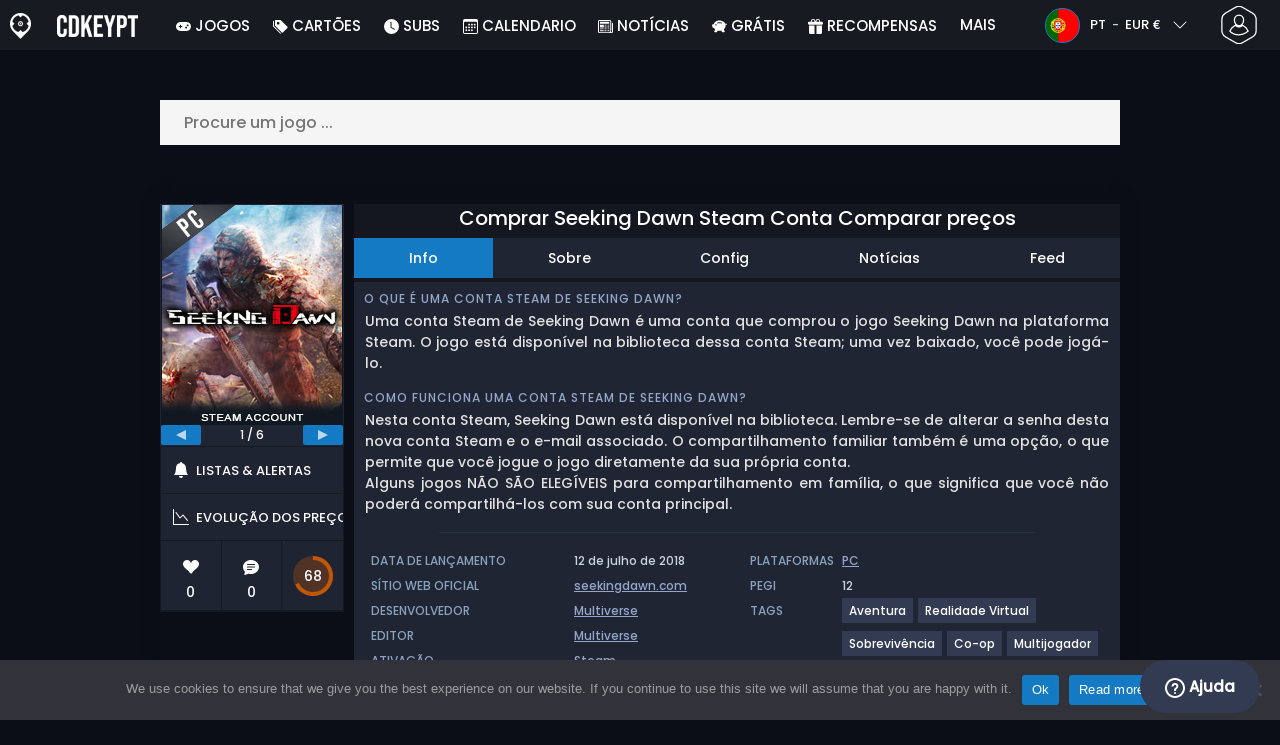

--- FILE ---
content_type: text/html; charset=UTF-8
request_url: https://www.cdkeypt.pt/comprar-seeking-dawn-steam-conta-comparar-precos/
body_size: 42742
content:
<!doctype html>
<html class="webp webp-alpha webp-animation webp-lossless" lang="pt-PT">
<head>
		<link rel="preconnect" href="https://www.googletagmanager.com">
	<link rel="preconnect" href="https://www.google-analytics.com">
		<!-- GA4 - Google tag (gtag.js) -->

		<script>
			window.dataLayer = window.dataLayer || [];
			function gtag(){dataLayer.push(arguments);}
			gtag('js', new Date());
			gtag('config', 'G-S7LNJXMSJ2');
			gtag('consent', 'default', {
				'ad_storage': 'denied',
				'ad_user_data': 'denied',
				'ad_personalization': 'denied',
				'analytics_storage': 'denied'
			});
			if (document.cookie.indexOf("cookie_notice_accepted=") !== -1) {
				gtag('consent', 'update', {
					'ad_user_data': 'granted',
					'ad_personalization': 'granted',
					'ad_storage': 'granted',
					'analytics_storage': 'granted'
				});
			}
		</script>
		<script async src="https://www.googletagmanager.com/gtag/js?id=G-S7LNJXMSJ2"></script>
		<!-- End GA4 - Google tag (gtag.js) -->
		<meta charset="UTF-8" />
	<meta name="theme-color" content="#22374e"/>
	<meta http-equiv="X-UA-Compatible" content="IE=edge">
	<meta name="format-detection" content="telephone=no">
	<meta name="viewport" content="width=device-width, initial-scale=1.0">
	<link rel="pingback" href="https://www.cdkeypt.pt/xmlrpc.php" />
						<link rel="alternate" hreflang="pt-PT" href="https://www.cdkeypt.pt/comprar-seeking-dawn-steam-conta-comparar-precos/" />
					<link rel="alternate" hreflang="pt" href="https://www.cdkeypt.pt/comprar-seeking-dawn-steam-conta-comparar-precos/" />
						<!-- Detected Currency: EUR -->
		<link rel="preload" href="https://www.cdkeypt.pt/wp-content/themes/aks-theme/assets/font/Poppins-Medium-AKS.woff2" as="font" type="font/woff2" crossorigin>
	<link rel="preconnect" href="https://cdn.allkeyshop.com">
	
		<script type="text/javascript">function theChampLoadEvent(e){var t=window.onload;if(typeof window.onload!="function"){window.onload=e}else{window.onload=function(){t();e()}}}</script>
		<script type="text/javascript">var theChampDefaultLang = 'pt_PT', theChampCloseIconPath = 'https://www.cdkeypt.pt/wp-content/plugins/super-socializer/images/close.png';</script>
		<script>var theChampSiteUrl = 'https://www.cdkeypt.pt', theChampVerified = 0, theChampEmailPopup = 0, heateorSsMoreSharePopupSearchText = 'Search';</script>
			<script>var theChampLoadingImgPath = 'https://www.cdkeypt.pt/wp-content/plugins/super-socializer/images/ajax_loader.gif'; var theChampAjaxUrl = 'https://www.cdkeypt.pt/wp-admin/admin-ajax.php'; var theChampRedirectionUrl = 'https://www.cdkeypt.pt/comprar-seeking-dawn-steam-conta-comparar-precos/'; var theChampRegRedirectionUrl = 'https://www.cdkeypt.pt/comprar-seeking-dawn-steam-conta-comparar-precos/'; </script>
				<script> var theChampFBKey = '1446808815556511', theChampSameTabLogin = '0', theChampVerified = 0; var theChampAjaxUrl = 'https://www.cdkeypt.pt/wp-admin/admin-ajax.php'; var theChampPopupTitle = ''; var theChampEmailPopup = 0; var theChampEmailAjaxUrl = 'https://www.cdkeypt.pt/wp-admin/admin-ajax.php'; var theChampEmailPopupTitle = ''; var theChampEmailPopupErrorMsg = ''; var theChampEmailPopupUniqueId = ''; var theChampEmailPopupVerifyMessage = ''; var theChampSteamAuthUrl = "https://steamcommunity.com/openid/login?openid.ns=http%3A%2F%2Fspecs.openid.net%2Fauth%2F2.0&openid.mode=checkid_setup&openid.return_to=https%3A%2F%2Fwww.cdkeypt.pt%3FSuperSocializerSteamAuth%3Dhttps%253A%252F%252Fwww.cdkeypt.pt%252Fcomprar-seeking-dawn-steam-conta-comparar-precos%252F&openid.realm=https%3A%2F%2Fwww.cdkeypt.pt&openid.identity=http%3A%2F%2Fspecs.openid.net%2Fauth%2F2.0%2Fidentifier_select&openid.claimed_id=http%3A%2F%2Fspecs.openid.net%2Fauth%2F2.0%2Fidentifier_select"; var theChampCurrentPageUrl = 'https%3A%2F%2Fwww.cdkeypt.pt%2Fcomprar-seeking-dawn-steam-conta-comparar-precos%2F';  var heateorMSEnabled = 0, theChampTwitterAuthUrl = theChampSiteUrl + "?SuperSocializerAuth=Twitter&super_socializer_redirect_to=" + theChampCurrentPageUrl, theChampLineAuthUrl = theChampSiteUrl + "?SuperSocializerAuth=Line&super_socializer_redirect_to=" + theChampCurrentPageUrl, theChampLiveAuthUrl = theChampSiteUrl + "?SuperSocializerAuth=Live&super_socializer_redirect_to=" + theChampCurrentPageUrl, theChampFacebookAuthUrl = theChampSiteUrl + "?SuperSocializerAuth=Facebook&super_socializer_redirect_to=" + theChampCurrentPageUrl, theChampYahooAuthUrl = theChampSiteUrl + "?SuperSocializerAuth=Yahoo&super_socializer_redirect_to=" + theChampCurrentPageUrl, theChampGoogleAuthUrl = theChampSiteUrl + "?SuperSocializerAuth=Google&super_socializer_redirect_to=" + theChampCurrentPageUrl, theChampYoutubeAuthUrl = theChampSiteUrl + "?SuperSocializerAuth=Youtube&super_socializer_redirect_to=" + theChampCurrentPageUrl, theChampVkontakteAuthUrl = theChampSiteUrl + "?SuperSocializerAuth=Vkontakte&super_socializer_redirect_to=" + theChampCurrentPageUrl, theChampLinkedinAuthUrl = theChampSiteUrl + "?SuperSocializerAuth=Linkedin&super_socializer_redirect_to=" + theChampCurrentPageUrl, theChampInstagramAuthUrl = theChampSiteUrl + "?SuperSocializerAuth=Instagram&super_socializer_redirect_to=" + theChampCurrentPageUrl, theChampWordpressAuthUrl = theChampSiteUrl + "?SuperSocializerAuth=Wordpress&super_socializer_redirect_to=" + theChampCurrentPageUrl, theChampDribbbleAuthUrl = theChampSiteUrl + "?SuperSocializerAuth=Dribbble&super_socializer_redirect_to=" + theChampCurrentPageUrl, theChampGithubAuthUrl = theChampSiteUrl + "?SuperSocializerAuth=Github&super_socializer_redirect_to=" + theChampCurrentPageUrl, theChampSpotifyAuthUrl = theChampSiteUrl + "?SuperSocializerAuth=Spotify&super_socializer_redirect_to=" + theChampCurrentPageUrl, theChampKakaoAuthUrl = theChampSiteUrl + "?SuperSocializerAuth=Kakao&super_socializer_redirect_to=" + theChampCurrentPageUrl, theChampTwitchAuthUrl = theChampSiteUrl + "?SuperSocializerAuth=Twitch&super_socializer_redirect_to=" + theChampCurrentPageUrl, theChampRedditAuthUrl = theChampSiteUrl + "?SuperSocializerAuth=Reddit&super_socializer_redirect_to=" + theChampCurrentPageUrl, theChampDisqusAuthUrl = theChampSiteUrl + "?SuperSocializerAuth=Disqus&super_socializer_redirect_to=" + theChampCurrentPageUrl, theChampDropboxAuthUrl = theChampSiteUrl + "?SuperSocializerAuth=Dropbox&super_socializer_redirect_to=" + theChampCurrentPageUrl, theChampFoursquareAuthUrl = theChampSiteUrl + "?SuperSocializerAuth=Foursquare&super_socializer_redirect_to=" + theChampCurrentPageUrl, theChampAmazonAuthUrl = theChampSiteUrl + "?SuperSocializerAuth=Amazon&super_socializer_redirect_to=" + theChampCurrentPageUrl, theChampStackoverflowAuthUrl = theChampSiteUrl + "?SuperSocializerAuth=Stackoverflow&super_socializer_redirect_to=" + theChampCurrentPageUrl, theChampDiscordAuthUrl = theChampSiteUrl + "?SuperSocializerAuth=Discord&super_socializer_redirect_to=" + theChampCurrentPageUrl, theChampMailruAuthUrl = theChampSiteUrl + "?SuperSocializerAuth=Mailru&super_socializer_redirect_to=" + theChampCurrentPageUrl, theChampYandexAuthUrl = theChampSiteUrl + "?SuperSocializerAuth=Yandex&super_socializer_redirect_to=" + theChampCurrentPageUrl; theChampOdnoklassnikiAuthUrl = theChampSiteUrl + "?SuperSocializerAuth=Odnoklassniki&super_socializer_redirect_to=" + theChampCurrentPageUrl;</script>
			<style type="text/css">
						.the_champ_button_instagram span.the_champ_svg,a.the_champ_instagram span.the_champ_svg{background:radial-gradient(circle at 30% 107%,#fdf497 0,#fdf497 5%,#fd5949 45%,#d6249f 60%,#285aeb 90%)}
					.the_champ_horizontal_sharing .the_champ_svg,.heateor_ss_standard_follow_icons_container .the_champ_svg{
					color: #fff;
				border-width: 0px;
		border-style: solid;
		border-color: transparent;
	}
		.the_champ_horizontal_sharing .theChampTCBackground{
		color:#666;
	}
		.the_champ_horizontal_sharing span.the_champ_svg:hover,.heateor_ss_standard_follow_icons_container span.the_champ_svg:hover{
				border-color: transparent;
	}
		.the_champ_vertical_sharing span.the_champ_svg,.heateor_ss_floating_follow_icons_container span.the_champ_svg{
					color: #fff;
				border-width: 0px;
		border-style: solid;
		border-color: transparent;
	}
		.the_champ_vertical_sharing .theChampTCBackground{
		color:#666;
	}
		.the_champ_vertical_sharing span.the_champ_svg:hover,.heateor_ss_floating_follow_icons_container span.the_champ_svg:hover{
						border-color: transparent;
		}
	@media screen and (max-width:783px){.the_champ_vertical_sharing{display:none!important}}div.heateor_ss_mobile_footer{display:none;}@media screen and (max-width:783px){div.the_champ_bottom_sharing div.the_champ_sharing_ul .theChampTCBackground{width:100%!important;background-color:white}div.the_champ_bottom_sharing{width:100%!important;left:0!important;}div.the_champ_bottom_sharing a{width:11.111111111111% !important;margin:0!important;padding:0!important;}div.the_champ_bottom_sharing .the_champ_svg{width:100%!important;}div.the_champ_bottom_sharing div.theChampTotalShareCount{font-size:.7em!important;line-height:28px!important}div.the_champ_bottom_sharing div.theChampTotalShareText{font-size:.5em!important;line-height:0px!important}div.heateor_ss_mobile_footer{display:block;height:40px;}.the_champ_bottom_sharing{padding:0!important;display:block!important;width: auto!important;bottom:-2px!important;top: auto!important;}.the_champ_bottom_sharing .the_champ_square_count{line-height: inherit;}.the_champ_bottom_sharing .theChampSharingArrow{display:none;}.the_champ_bottom_sharing .theChampTCBackground{margin-right: 1.1em !important}}</style>
	<meta name='robots' content='index, follow, max-image-preview:large, max-snippet:-1, max-video-preview:-1' />
	<script>
		window.__site = {"ajaxUrl":"https:\/\/www.cdkeypt.pt\/wp-admin\/admin-ajax.php","themeUrl":"https:\/\/www.cdkeypt.pt\/wp-content\/themes\/aks-theme","url":"https:\/\/www.cdkeypt.pt","none":"nenhum","currentUser":{"id":0,"email":false},"trans":[],"i18n":{"locale":"pt-PT","better_locale":"pt_PT"},"shortName":"cdkpt","siteName":"cdkeypt.pt","isExtensionEnabled":false,"currency":"eur","currencySymbol":"\u20ac"};

		const numberFormatter = new Intl.NumberFormat(__site.i18n.locale);
		__site.i18n.formatNumber = numberFormatter.format;
	</script>
	
	<!-- This site is optimized with the Yoast SEO plugin v26.8 - https://yoast.com/product/yoast-seo-wordpress/ -->
	<link media="all" href="https://www.cdkeypt.pt/wp-content/cache/autoptimize/css/autoptimize_8839768734c6a2c70e74fbe9ea1d5aea.css" rel="stylesheet"><title>Seeking Dawn Steam Conta Comparar preços</title>
	<meta name="description" content="Compare os preços das Steam contas de Seeking Dawn. Baixe e jogue o jogo em sua Steam conta . Economize dinheiro e obtenha as melhores ofertas!" />
	<link rel="canonical" href="https://www.cdkeypt.pt/comprar-seeking-dawn-steam-conta-comparar-precos/" />
	<meta property="og:locale" content="pt_PT" />
	<meta property="og:type" content="article" />
	<meta property="og:title" content="Seeking Dawn Steam Conta Comparar preços" />
	<meta property="og:description" content="Compare os preços das Steam contas de Seeking Dawn. Baixe e jogue o jogo em sua Steam conta . Economize dinheiro e obtenha as melhores ofertas!" />
	<meta property="og:url" content="https://www.cdkeypt.pt/comprar-seeking-dawn-steam-conta-comparar-precos/" />
	<meta property="og:site_name" content="Cdkeypt.pt" />
	<meta property="article:publisher" content="https://www.facebook.com/cdkeypt.pt" />
	<meta property="article:modified_time" content="2024-11-29T04:28:54+00:00" />
	<meta property="og:image" content="https://www.cdkeypt.pt/wp-content/uploads/Seeking-Dawn-steam-cdkeypt.jpg" />
	<meta property="og:image:width" content="300" />
	<meta property="og:image:height" content="300" />
	<meta property="og:image:type" content="image/jpeg" />
	<meta name="twitter:card" content="summary_large_image" />
	<meta name="twitter:site" content="@CDkeyPT" />
	<meta name="twitter:label1" content="Tempo estimado de leitura" />
	<meta name="twitter:data1" content="1 minuto" />
	<script type="application/ld+json" class="yoast-schema-graph">{"@context":"https://schema.org","@graph":[{"@type":"WebPage","@id":"https://www.cdkeypt.pt/comprar-seeking-dawn-steam-conta-comparar-precos/","url":"https://www.cdkeypt.pt/comprar-seeking-dawn-steam-conta-comparar-precos/","name":"Seeking Dawn Steam Conta Comparar preços","isPartOf":{"@id":"https://www.cdkeypt.pt/#website"},"primaryImageOfPage":{"@id":"https://www.cdkeypt.pt/comprar-seeking-dawn-steam-conta-comparar-precos/#primaryimage"},"image":{"@id":"https://www.cdkeypt.pt/comprar-seeking-dawn-steam-conta-comparar-precos/#primaryimage"},"thumbnailUrl":"https://www.cdkeypt.pt/wp-content/uploads/Seeking-Dawn-steam-cdkeypt.jpg","datePublished":"2024-07-02T22:47:40+00:00","dateModified":"2024-11-29T04:28:54+00:00","description":"Compare os preços das Steam contas de Seeking Dawn. Baixe e jogue o jogo em sua Steam conta . Economize dinheiro e obtenha as melhores ofertas!","breadcrumb":{"@id":"https://www.cdkeypt.pt/comprar-seeking-dawn-steam-conta-comparar-precos/#breadcrumb"},"inLanguage":"pt-PT","potentialAction":[{"@type":"ReadAction","target":["https://www.cdkeypt.pt/comprar-seeking-dawn-steam-conta-comparar-precos/"]}]},{"@type":"ImageObject","inLanguage":"pt-PT","@id":"https://www.cdkeypt.pt/comprar-seeking-dawn-steam-conta-comparar-precos/#primaryimage","url":"https://www.cdkeypt.pt/wp-content/uploads/Seeking-Dawn-steam-cdkeypt.jpg","contentUrl":"https://www.cdkeypt.pt/wp-content/uploads/Seeking-Dawn-steam-cdkeypt.jpg","width":300,"height":300,"caption":"Buy Seeking Dawn KEY"},{"@type":"BreadcrumbList","@id":"https://www.cdkeypt.pt/comprar-seeking-dawn-steam-conta-comparar-precos/#breadcrumb","itemListElement":[{"@type":"ListItem","position":1,"name":"Home","item":"https://www.cdkeypt.pt/"},{"@type":"ListItem","position":2,"name":"Comprar Seeking Dawn Steam Conta Comparar preços","item":"https://www.cdkeypt.pt/comprar-seeking-dawn-steam-conta-comparar-precos/"}]},{"@type":"WebSite","@id":"https://www.cdkeypt.pt/#website","url":"https://www.cdkeypt.pt/","name":"Cdkeypt.pt","description":"Comparador de preços de CD Keys e chaves de Jogos","publisher":{"@id":"https://www.cdkeypt.pt/#organization"},"potentialAction":[{"@type":"SearchAction","target":{"@type":"EntryPoint","urlTemplate":"https://www.cdkeypt.pt/catalog/search-{search_term_string}"},"query-input":{"@type":"PropertyValueSpecification","valueRequired":true,"valueName":"search_term_string"}}],"inLanguage":"pt-PT"},{"@type":"Organization","@id":"https://www.cdkeypt.pt/#organization","name":"Cdkeypt","url":"https://www.cdkeypt.pt/","logo":{"@type":"ImageObject","inLanguage":"pt-PT","@id":"https://www.cdkeypt.pt/#/schema/logo/image/","url":"https://www.cdkeypt.pt/wp-content/uploads/logo.png","contentUrl":"https://www.cdkeypt.pt/wp-content/uploads/logo.png","width":224,"height":224,"caption":"Cdkeypt"},"image":{"@id":"https://www.cdkeypt.pt/#/schema/logo/image/"},"sameAs":["https://www.facebook.com/cdkeypt.pt","https://x.com/CDkeyPT","https://www.youtube.com/user/allkeyshopofficial"]}]}</script>
	<!-- / Yoast SEO plugin. -->


<style id='wp-img-auto-sizes-contain-inline-css' type='text/css'>
img:is([sizes=auto i],[sizes^="auto," i]){contain-intrinsic-size:3000px 1500px}
/*# sourceURL=wp-img-auto-sizes-contain-inline-css */
</style>







<style id='classic-theme-styles-inline-css' type='text/css'>
/*! This file is auto-generated */
.wp-block-button__link{color:#fff;background-color:#32373c;border-radius:9999px;box-shadow:none;text-decoration:none;padding:calc(.667em + 2px) calc(1.333em + 2px);font-size:1.125em}.wp-block-file__button{background:#32373c;color:#fff;text-decoration:none}
/*# sourceURL=/wp-includes/css/classic-themes.min.css */
</style>






<style id='the_champ_frontend_css-inline-css' type='text/css'>
#TB_window {
    background-color: #22374e;
}
#TB_title {
    background-color: #22374e;
}
/*# sourceURL=the_champ_frontend_css-inline-css */
</style>
<script type="text/javascript" id="aks-offers-js-extra">
/* <![CDATA[ */
var gamePageTrans = {"accPopUpHeader":"Esta \u00e9 uma oferta de conta","accPopUpContent":"Ser\u00e1 redirecionado para uma oferta que inclua uma conta em vez de uma chave. Soa bem?","accPopUpContinueBtn":"Sim, veja a oferta","accPopUpGoBackBtn":"Leva-me de volta","isAccPage":"1","showMore":"Mostrar mais","showLess":"Mostrar menos","merchants":{"557":{"name":"GAMESEAL","logo":"gameseal","rating":{"score":3.49,"count":631,"maximum":5},"official":false,"paypal":true,"card":true,"recomended":false,"review_link":"https://www.cdkeypt.pt/review/gameseal/","note":null},"158":{"name":"ElectronicFirst","logo":"electronicfirst","rating":{"score":2.37,"count":41,"maximum":5},"official":false,"paypal":true,"card":true,"recomended":false,"review_link":"https://www.cdkeypt.pt/review/electronicfirst-cupon-codigo-promocional/","note":null},"47":{"name":"Kinguin","logo":"kinguin","rating":{"score":3.83,"count":675,"maximum":5},"official":false,"paypal":true,"card":true,"recomended":false,"review_link":"https://www.cdkeypt.pt/review/kinguin-cupon-codigo-promocional/","note":null},"67":{"name":"CJS CDKeys","logo":"cjs-cdkeys","rating":{"score":3.97,"count":1790,"maximum":5},"official":false,"paypal":true,"card":true,"recomended":false,"review_link":"https://www.cdkeypt.pt/review/cjs-cdkeys-cupon-codigo-promocional/","note":null},"61":{"name":"G2A","logo":"g2a","rating":{"score":4.04,"count":278,"maximum":5},"official":false,"paypal":true,"card":true,"recomended":true,"review_link":"https://www.cdkeypt.pt/review/g2a-cupon-codigo-promocional/","note":null}},"editions":{"1":{"name":"Standard"}},"prices":[{"id":136443794,"originalPrice":15.56,"merchant":557,"merchantIcon":"gameseal","merchantName":"GAMESEAL","isFirstParty":false,"isOfficial":false,"allowPaypal":true,"allowCard":true,"edition":"1","region":"412","voucher_code":"SEAL13AKS","voucher_discount_value":13,"voucher_discount_type":"%","price":13.54,"pricePaypal":14.9,"feesPaypal":1.36,"priceCard":14.83,"feesCard":1.29,"dispo":1,"account":false,"activationPlatform":"steam"},{"id":136626979,"originalPrice":15.13,"merchant":158,"merchantIcon":"electronicfirst","merchantName":"ElectronicFirst","isFirstParty":false,"isOfficial":false,"allowPaypal":true,"allowCard":true,"edition":"1","region":"412","voucher_code":null,"voucher_discount_value":null,"voucher_discount_type":null,"price":15.13,"pricePaypal":15.89,"feesPaypal":0.76,"priceCard":15.89,"feesCard":0.76,"dispo":1,"account":false,"activationPlatform":"steam"},{"id":135738702,"originalPrice":14.87,"merchant":47,"merchantIcon":"kinguin","merchantName":"Kinguin","isFirstParty":false,"isOfficial":false,"allowPaypal":true,"allowCard":true,"edition":"1","region":"412","voucher_code":"JANAKS10","voucher_discount_value":10,"voucher_discount_type":"%","price":13.38,"pricePaypal":15.54,"feesPaypal":2.16,"priceCard":15.98,"feesCard":2.6,"dispo":1,"account":false,"activationPlatform":"steam"},{"id":136132044,"originalPrice":17.63,"merchant":67,"merchantIcon":"cjs-cdkeys","merchantName":"CJS CDKeys","isFirstParty":false,"isOfficial":false,"allowPaypal":true,"allowCard":true,"edition":"1","region":"412","voucher_code":null,"voucher_discount_value":null,"voucher_discount_type":null,"price":17.63,"pricePaypal":17.63,"feesPaypal":0,"priceCard":17.63,"feesCard":0,"dispo":1,"account":false,"activationPlatform":"steam"},{"id":136112058,"originalPrice":21.19,"merchant":61,"merchantIcon":"g2a","merchantName":"G2A","isFirstParty":false,"isOfficial":false,"allowPaypal":true,"allowCard":true,"edition":"1","region":"412","voucher_code":null,"voucher_discount_value":null,"voucher_discount_type":null,"price":21.19,"pricePaypal":21.38,"feesPaypal":0.19,"priceCard":21.38,"feesCard":0.19,"dispo":1,"account":false,"activationPlatform":"steam"}],"regions":{"412":{"region_short_description":"Conta Steam. Receber\u00e1 o login e a palavra-passe de uma conta Steam para descarregar o seu jogo","filter_name":"CONTA STEAM","region_name":"CONTA","region_long_description":"\u003Cstrong\u003EConta Steam\u003C/strong\u003E. Receber\u00e1 o login e a palavra-passe de uma conta Steam para descarregar o seu jogo"}},"priceBeforeCoupon":"Pre\u00e7o antes do cupom","priceWithCoupon":"Pre\u00e7o com cup\u00e3o","priceWithPaypalFees":"Pre\u00e7o com taxas de PayPal","priceWithCardFees":"Pre\u00e7o com taxas de cart\u00e3o","noOffer":"N\u00e3o h\u00e1 actualmente nenhuma oferta para este jogo","noPrice":"N\u00e3o h\u00e1 actualmente nenhum pre\u00e7o para este jogo","fill":"Preencha o seguinte formul\u00e1rio para se manter informado sobre novas ofertas","scan":"Verificamos diariamente os seguintes comerciantes","officialMerchants":"Lojas oficiais","otherMerchants":"Outros comerciantes","allMerchants":"Todos os comerciantes","enterEmail":"O seu email","notifyMe":"Avise-me","allertSucessfulySent":"O seu alerta foi criado com sucesso","allMerchantsLink":"https://allkeyshop.com/blog/cdkey-store-reviews-aggregated/"};
//# sourceURL=aks-offers-js-extra
/* ]]> */
</script>


<link rel='shortlink' href='https://www.cdkeypt.pt/?p=693669' />
    <style>
        .aks-cred-message {
            padding: 10px;
            margin-bottom: 10px;
            border-radius: 4px;
        }
        .aks-cred-message.error {
            background-color: #ffebee;
            color: #c62828;
            border: 1px solid #ffcdd2;
        }
        .aks-cred-message.success {
            background-color: #e8f5e9;
            color: #2e7d32;
            border: 1px solid #c8e6c9;
        }
    </style>
                <script>
                (() => {
                    const currencies = {"eur":{"symbol":"\u20ac","name":"Euro","code":"eur","format":"{value}{symbol}"},"usd":{"symbol":"$","name":"US Dollar","code":"usd","format":"{symbol}{value}"},"gbp":{"symbol":"\u00a3","name":"British Pound Sterling","code":"gbp","format":"{symbol}{value}"}};
                    const numberFormatter = new Intl.NumberFormat(__site.i18n.locale, {
                        minimumFractionDigits: 2,
                        maximumFractionDigits: 2,
                    });
                    const getCurrencySymbol = (locale, currency) => (0).toLocaleString(locale, { style: 'currency', currency, minimumFractionDigits: 0, maximumFractionDigits: 0 }).replace(/\d/g, '').trim();

                    window.__site.i18n.formatPrice = (price, currency) => {
                        if (!currency) {
                            currency = __site.currency;
                        }
                        if (price === 0.01 || price === "0.01") {
                            return "Free";
                        }

                        if (price === 0.02 || price === "0.02") {
                            if (currency.toLowerCase() == 'eur') {
                                return "--" + getCurrencySymbol(__site.i18n.locale ,currency.toLowerCase());
                            } else {
                                return getCurrencySymbol(__site.i18n.locale ,currency.toLowerCase()) + "--";
                            }
                        }

                        if (currency.toLowerCase() == 'eur') {
                            return numberFormatter.format(price) + getCurrencySymbol(__site.i18n.locale ,currency.toLowerCase());
                        } else {
                            return getCurrencySymbol(__site.i18n.locale ,currency.toLowerCase()) + numberFormatter.format(price);
                        }
                    };
                })();
            </script>
            <link rel="manifest" href="https://www.cdkeypt.pt/wp-content/themes/aks-theme/assets/manifest/manifest.php"/>
<link rel="icon" href="https://www.cdkeypt.pt/wp-content/themes/aks-theme/assets/image/favicon-32x32.png"  type="image/png" sizes="16x16 32x32 48x48"/>
<link rel="icon" href="https://www.cdkeypt.pt/wp-content/themes/aks-theme/assets/image/favicon-192x192.png"  type="image/png" sizes="192x192"/>

	
    <script>
        productId = 169247
    </script>
	<style id='global-styles-inline-css' type='text/css'>
:root{--wp--preset--aspect-ratio--square: 1;--wp--preset--aspect-ratio--4-3: 4/3;--wp--preset--aspect-ratio--3-4: 3/4;--wp--preset--aspect-ratio--3-2: 3/2;--wp--preset--aspect-ratio--2-3: 2/3;--wp--preset--aspect-ratio--16-9: 16/9;--wp--preset--aspect-ratio--9-16: 9/16;--wp--preset--color--black: #000000;--wp--preset--color--cyan-bluish-gray: #abb8c3;--wp--preset--color--white: #ffffff;--wp--preset--color--pale-pink: #f78da7;--wp--preset--color--vivid-red: #cf2e2e;--wp--preset--color--luminous-vivid-orange: #ff6900;--wp--preset--color--luminous-vivid-amber: #fcb900;--wp--preset--color--light-green-cyan: #7bdcb5;--wp--preset--color--vivid-green-cyan: #00d084;--wp--preset--color--pale-cyan-blue: #8ed1fc;--wp--preset--color--vivid-cyan-blue: #0693e3;--wp--preset--color--vivid-purple: #9b51e0;--wp--preset--gradient--vivid-cyan-blue-to-vivid-purple: linear-gradient(135deg,rgb(6,147,227) 0%,rgb(155,81,224) 100%);--wp--preset--gradient--light-green-cyan-to-vivid-green-cyan: linear-gradient(135deg,rgb(122,220,180) 0%,rgb(0,208,130) 100%);--wp--preset--gradient--luminous-vivid-amber-to-luminous-vivid-orange: linear-gradient(135deg,rgb(252,185,0) 0%,rgb(255,105,0) 100%);--wp--preset--gradient--luminous-vivid-orange-to-vivid-red: linear-gradient(135deg,rgb(255,105,0) 0%,rgb(207,46,46) 100%);--wp--preset--gradient--very-light-gray-to-cyan-bluish-gray: linear-gradient(135deg,rgb(238,238,238) 0%,rgb(169,184,195) 100%);--wp--preset--gradient--cool-to-warm-spectrum: linear-gradient(135deg,rgb(74,234,220) 0%,rgb(151,120,209) 20%,rgb(207,42,186) 40%,rgb(238,44,130) 60%,rgb(251,105,98) 80%,rgb(254,248,76) 100%);--wp--preset--gradient--blush-light-purple: linear-gradient(135deg,rgb(255,206,236) 0%,rgb(152,150,240) 100%);--wp--preset--gradient--blush-bordeaux: linear-gradient(135deg,rgb(254,205,165) 0%,rgb(254,45,45) 50%,rgb(107,0,62) 100%);--wp--preset--gradient--luminous-dusk: linear-gradient(135deg,rgb(255,203,112) 0%,rgb(199,81,192) 50%,rgb(65,88,208) 100%);--wp--preset--gradient--pale-ocean: linear-gradient(135deg,rgb(255,245,203) 0%,rgb(182,227,212) 50%,rgb(51,167,181) 100%);--wp--preset--gradient--electric-grass: linear-gradient(135deg,rgb(202,248,128) 0%,rgb(113,206,126) 100%);--wp--preset--gradient--midnight: linear-gradient(135deg,rgb(2,3,129) 0%,rgb(40,116,252) 100%);--wp--preset--font-size--small: 13px;--wp--preset--font-size--medium: 20px;--wp--preset--font-size--large: 36px;--wp--preset--font-size--x-large: 42px;--wp--preset--spacing--20: 0.44rem;--wp--preset--spacing--30: 0.67rem;--wp--preset--spacing--40: 1rem;--wp--preset--spacing--50: 1.5rem;--wp--preset--spacing--60: 2.25rem;--wp--preset--spacing--70: 3.38rem;--wp--preset--spacing--80: 5.06rem;--wp--preset--shadow--natural: 6px 6px 9px rgba(0, 0, 0, 0.2);--wp--preset--shadow--deep: 12px 12px 50px rgba(0, 0, 0, 0.4);--wp--preset--shadow--sharp: 6px 6px 0px rgba(0, 0, 0, 0.2);--wp--preset--shadow--outlined: 6px 6px 0px -3px rgb(255, 255, 255), 6px 6px rgb(0, 0, 0);--wp--preset--shadow--crisp: 6px 6px 0px rgb(0, 0, 0);}:where(.is-layout-flex){gap: 0.5em;}:where(.is-layout-grid){gap: 0.5em;}body .is-layout-flex{display: flex;}.is-layout-flex{flex-wrap: wrap;align-items: center;}.is-layout-flex > :is(*, div){margin: 0;}body .is-layout-grid{display: grid;}.is-layout-grid > :is(*, div){margin: 0;}:where(.wp-block-columns.is-layout-flex){gap: 2em;}:where(.wp-block-columns.is-layout-grid){gap: 2em;}:where(.wp-block-post-template.is-layout-flex){gap: 1.25em;}:where(.wp-block-post-template.is-layout-grid){gap: 1.25em;}.has-black-color{color: var(--wp--preset--color--black) !important;}.has-cyan-bluish-gray-color{color: var(--wp--preset--color--cyan-bluish-gray) !important;}.has-white-color{color: var(--wp--preset--color--white) !important;}.has-pale-pink-color{color: var(--wp--preset--color--pale-pink) !important;}.has-vivid-red-color{color: var(--wp--preset--color--vivid-red) !important;}.has-luminous-vivid-orange-color{color: var(--wp--preset--color--luminous-vivid-orange) !important;}.has-luminous-vivid-amber-color{color: var(--wp--preset--color--luminous-vivid-amber) !important;}.has-light-green-cyan-color{color: var(--wp--preset--color--light-green-cyan) !important;}.has-vivid-green-cyan-color{color: var(--wp--preset--color--vivid-green-cyan) !important;}.has-pale-cyan-blue-color{color: var(--wp--preset--color--pale-cyan-blue) !important;}.has-vivid-cyan-blue-color{color: var(--wp--preset--color--vivid-cyan-blue) !important;}.has-vivid-purple-color{color: var(--wp--preset--color--vivid-purple) !important;}.has-black-background-color{background-color: var(--wp--preset--color--black) !important;}.has-cyan-bluish-gray-background-color{background-color: var(--wp--preset--color--cyan-bluish-gray) !important;}.has-white-background-color{background-color: var(--wp--preset--color--white) !important;}.has-pale-pink-background-color{background-color: var(--wp--preset--color--pale-pink) !important;}.has-vivid-red-background-color{background-color: var(--wp--preset--color--vivid-red) !important;}.has-luminous-vivid-orange-background-color{background-color: var(--wp--preset--color--luminous-vivid-orange) !important;}.has-luminous-vivid-amber-background-color{background-color: var(--wp--preset--color--luminous-vivid-amber) !important;}.has-light-green-cyan-background-color{background-color: var(--wp--preset--color--light-green-cyan) !important;}.has-vivid-green-cyan-background-color{background-color: var(--wp--preset--color--vivid-green-cyan) !important;}.has-pale-cyan-blue-background-color{background-color: var(--wp--preset--color--pale-cyan-blue) !important;}.has-vivid-cyan-blue-background-color{background-color: var(--wp--preset--color--vivid-cyan-blue) !important;}.has-vivid-purple-background-color{background-color: var(--wp--preset--color--vivid-purple) !important;}.has-black-border-color{border-color: var(--wp--preset--color--black) !important;}.has-cyan-bluish-gray-border-color{border-color: var(--wp--preset--color--cyan-bluish-gray) !important;}.has-white-border-color{border-color: var(--wp--preset--color--white) !important;}.has-pale-pink-border-color{border-color: var(--wp--preset--color--pale-pink) !important;}.has-vivid-red-border-color{border-color: var(--wp--preset--color--vivid-red) !important;}.has-luminous-vivid-orange-border-color{border-color: var(--wp--preset--color--luminous-vivid-orange) !important;}.has-luminous-vivid-amber-border-color{border-color: var(--wp--preset--color--luminous-vivid-amber) !important;}.has-light-green-cyan-border-color{border-color: var(--wp--preset--color--light-green-cyan) !important;}.has-vivid-green-cyan-border-color{border-color: var(--wp--preset--color--vivid-green-cyan) !important;}.has-pale-cyan-blue-border-color{border-color: var(--wp--preset--color--pale-cyan-blue) !important;}.has-vivid-cyan-blue-border-color{border-color: var(--wp--preset--color--vivid-cyan-blue) !important;}.has-vivid-purple-border-color{border-color: var(--wp--preset--color--vivid-purple) !important;}.has-vivid-cyan-blue-to-vivid-purple-gradient-background{background: var(--wp--preset--gradient--vivid-cyan-blue-to-vivid-purple) !important;}.has-light-green-cyan-to-vivid-green-cyan-gradient-background{background: var(--wp--preset--gradient--light-green-cyan-to-vivid-green-cyan) !important;}.has-luminous-vivid-amber-to-luminous-vivid-orange-gradient-background{background: var(--wp--preset--gradient--luminous-vivid-amber-to-luminous-vivid-orange) !important;}.has-luminous-vivid-orange-to-vivid-red-gradient-background{background: var(--wp--preset--gradient--luminous-vivid-orange-to-vivid-red) !important;}.has-very-light-gray-to-cyan-bluish-gray-gradient-background{background: var(--wp--preset--gradient--very-light-gray-to-cyan-bluish-gray) !important;}.has-cool-to-warm-spectrum-gradient-background{background: var(--wp--preset--gradient--cool-to-warm-spectrum) !important;}.has-blush-light-purple-gradient-background{background: var(--wp--preset--gradient--blush-light-purple) !important;}.has-blush-bordeaux-gradient-background{background: var(--wp--preset--gradient--blush-bordeaux) !important;}.has-luminous-dusk-gradient-background{background: var(--wp--preset--gradient--luminous-dusk) !important;}.has-pale-ocean-gradient-background{background: var(--wp--preset--gradient--pale-ocean) !important;}.has-electric-grass-gradient-background{background: var(--wp--preset--gradient--electric-grass) !important;}.has-midnight-gradient-background{background: var(--wp--preset--gradient--midnight) !important;}.has-small-font-size{font-size: var(--wp--preset--font-size--small) !important;}.has-medium-font-size{font-size: var(--wp--preset--font-size--medium) !important;}.has-large-font-size{font-size: var(--wp--preset--font-size--large) !important;}.has-x-large-font-size{font-size: var(--wp--preset--font-size--x-large) !important;}
/*# sourceURL=global-styles-inline-css */
</style>

</head>
<body class="wp-singular page-template page-template-template-custom page-template-template-custom-php page page-id-693669 wp-theme-aks-theme cookies-not-set body__container">
	 
	

	<div class="body__overlay"></div>

	
	
	<header class="header__container userbar" data-header>
    <div class="header__container--inner">
        <div class="container userbar-top-row">
            <!-- BANNER BRAND -->
            <a href="https://www.cdkeypt.pt/" class="userbar-brand">
                                    <picture>
            <source srcset="https://www.cdkeypt.pt/wp-content/themes/aks-theme/assets/image/layout/banner-brand-logo.webp" type="image/webp">
            <source srcset="https://www.cdkeypt.pt/wp-content/themes/aks-theme/assets/image/layout/banner-brand-logo.png" type="image/png">
            <img src="https://www.cdkeypt.pt/wp-content/themes/aks-theme/assets/image/layout/banner-brand-logo.png" alt="Logo" width="21" height="26"  width="42" height="52">
        </picture>
                                </a>

            <!-- BANNER SLOGAN -->
            <div class="userbar-slogan">
                 <a href="https://www.cdkeypt.pt/">
                    <picture>
            <source srcset="https://www.cdkeypt.pt/wp-content/themes/aks-theme/assets/image/layout/site_name/cdkeypt.pt_white.webp" type="image/webp">
            <source srcset="https://www.cdkeypt.pt/wp-content/themes/aks-theme/assets/image/layout/site_name/cdkeypt.pt_white.png" type="image/png">
            <img src="https://www.cdkeypt.pt/wp-content/themes/aks-theme/assets/image/layout/site_name/cdkeypt.pt_white.png" alt="Cdkeypt.pt" width="81" height="22" class="brand__logo"  width="81" height="22">
        </picture>
                </a>
            </div>

            <nav class="nav menu__container">
    <div class="menu__wrapper">

        <!-- Menu mobile buttons -->
        <div class="button--previous d-inline-block d-lg-none">&#8249;</div>
        <div class="button--close menu__trigger d-inline-block d-lg-none">&#215;</div>

                    <!-- Login -->
            <div class="mx-auto mt-5 d-block d-lg-none">
                <div class="mx-auto text-center">Conexão</div>
                                     <div ><div class="the_champ_login_container"><ul class="the_champ_login_ul"><li><i class="theChampLogin theChampFacebookBackground theChampFacebookLogin" alt="Login with Facebook" title="Login with Facebook" onclick="theChampInitiateLogin(this, 'facebook')" ><div class="theChampFacebookLogoContainer"><ss style="display:block" class="theChampLoginSvg theChampFacebookLoginSvg"></ss></div></i></li><li><i id="theChampGoogleButton" class="theChampLogin theChampGoogleBackground theChampGoogleLogin" alt="Login with Google" title="Login with Google" onclick="theChampInitiateLogin(this, 'google')" ><ss style="display:block" class="theChampLoginSvg theChampGoogleLoginSvg"></ss></i></li><li><i class="theChampLogin theChampSteamBackground theChampSteamLogin" alt="Login with Steam" title="Login with Steam" onclick="theChampInitiateLogin(this, 'steam')" ><ss style="display:block" class="theChampLoginSvg theChampSteamLoginSvg"></ss></i></li><li><i class="theChampLogin theChampTwitchBackground theChampTwitchLogin" alt="Login with Twitch" title="Login with Twitch" onclick="theChampInitiateLogin(this, 'twitch')" ><ss style="display:block" class="theChampLoginSvg theChampTwitchLoginSvg"></ss></i></li></ul></div></div><div style="clear:both"></div>
                            </div>
                            
                                    
        <!-- Locale dropdowns (language + currency) mobile -->
        <div class="settings__wrapper d-flex d-lg-none">
                            

<div class="blw userbar__dropdown-container x-userbar-dropdown" id='languageButton'>
    <button class="userbar__btn blw__button x-btn x-dropdown-handle">
        <span class="blw__flag blw__flag--small fi fi-pt"></span>

        <span class="blw__button__label">
            PT
            <span class="blw__button__separator">-</span>
            EUR €
        </span>

        <span class="blw__button__icon">
            <i class="fas fa-chevron-down">  
  
  
<svg  width="16" height="16" fill="currentColor">
  <use xlink:href="https://www.cdkeypt.pt/wp-content/themes/aks-theme/assets/images/sprites/storesprite.svg#chevron-down"/>
</svg></i>
            <i class="fas fa-chevron-up">  
  
  
<svg  width="16" height="16" fill="currentColor">
  <use xlink:href="https://www.cdkeypt.pt/wp-content/themes/aks-theme/assets/images/sprites/storesprite.svg#chevron-up"/>
</svg></i>
        </span>
    </button>

    <div class="userbar__dropdown x-dropdown blw__dropdown" id='languageDropdown'>
        <div class="userbar__dropdown__wrapper blw__dropdown__wrapper">
            <div>
                <div class="blw__dropdown__title">Linguagem</div>

                <ul class="blw__list" id='languageSwitch'>
                                            <li >
                            <a href="https://www.allkeyshop.com/blog/buy-seeking-dawn-steam-account-compare-prices/">
                                <div class="blw__flag blw__flag--small fi fi-eu"></div>
                                EN
                            </a>
                        </li>
                                            <li >
                            <a href="https://www.goclecd.fr/acheter-seeking-dawn-compte-steam-comparer-les-prix/">
                                <div class="blw__flag blw__flag--small fi fi-fr"></div>
                                FR
                            </a>
                        </li>
                                            <li >
                            <a href="https://www.keyforsteam.de/seeking-dawn-steam-account-preise-vergleichen-kaufen/">
                                <div class="blw__flag blw__flag--small fi fi-de"></div>
                                DE
                            </a>
                        </li>
                                            <li >
                            <a href="https://www.clavecd.es/compra-seeking-dawn-cuenta-de-steam-compara-precios/">
                                <div class="blw__flag blw__flag--small fi fi-es"></div>
                                ES
                            </a>
                        </li>
                                            <li >
                            <a href="https://www.cdkeyit.it/acquista-seeking-dawn-steam-account-confronta-i-prezzi/">
                                <div class="blw__flag blw__flag--small fi fi-it"></div>
                                IT
                            </a>
                        </li>
                                            <li class="blw__list__item--active">
                            <a href="https://www.cdkeypt.pt/comprar-seeking-dawn-steam-conta-comparar-precos/">
                                <div class="blw__flag blw__flag--small fi fi-pt"></div>
                                PT
                            </a>
                        </li>
                                            <li >
                            <a href="https://www.cdkeynl.nl/seeking-dawn-kopen-steam-account-prijzen-vergelijken/">
                                <div class="blw__flag blw__flag--small fi fi-nl"></div>
                                NL
                            </a>
                        </li>
                                    </ul>
            </div>

            <div class="blw__dropdown__separator"></div>

            <div>
                <div class="blw__dropdown__title">Valuta</div>

                <ul class="blw__list blw__list--centered" id='currencySwitch'>
                                            <li class="blw__list__item--active">
                            <a href="https://www.cdkeypt.pt/comprar-seeking-dawn-steam-conta-comparar-precos/" class="x-set-currency" data-currency="eur">
                                EUR €
                            </a>
                        </li>
                                            <li >
                            <a href="https://www.allkeyshop.com/blog/en-us/buy-seeking-dawn-steam-account-compare-prices/" class="x-set-currency" data-currency="usd">
                                USD $
                            </a>
                        </li>
                                            <li >
                            <a href="https://www.allkeyshop.com/blog/en-gb/buy-seeking-dawn-steam-account-compare-prices/" class="x-set-currency" data-currency="gbp">
                                GBP £
                            </a>
                        </li>
                                    </ul>
            </div>
        </div>
    </div>
</div>

                    </div>

        <!-- Menu list -->
        <ul class="menu__list container nav-links nav justify-content-around">
                                    <li class="menu__list-item nav-link  menu-item menu-item-type-custom menu-item-object-custom menu-item-674369">
                        <div class="menu__list-wrapper">
                            <a class="menu__link"
                                 href="https://www.cdkeypt.pt/jogos/"
                                
                                 target="_self"    rel=""
                                                            >
                                <span class="menu__icon" style="display: none"></span>
                                <span class="menu__title"> <svg class="bi" width="15" height="15" fill="currentColor" preserveAspectRatio="xMidYMid meet"><use xlink:href="https://www.cdkeypt.pt/wp-content/themes/aks-theme/assets/images/sprites/storesprite.svg#custom-gamepad-solid"/></svg> Jogos </span>
                            </a>
                            <span class="menu__link nav-link-no-link" style="display: none">
                                <span class="menu__icon" style="display: none"></span>
                                <span class="menu__title"> <svg class="bi" width="15" height="15" fill="currentColor" preserveAspectRatio="xMidYMid meet"><use xlink:href="https://www.cdkeypt.pt/wp-content/themes/aks-theme/assets/images/sprites/storesprite.svg#custom-gamepad-solid"/></svg> Jogos </span>
                            </span>

                                                    </div>
                    </li>
                                    <li class="menu__list-item nav-link  menu-item menu-item-type-custom menu-item-object-custom menu-item-has-children menu-item-374015">
                        <div class="menu__list-wrapper">
                            <a class="menu__link"
                                 href="https://www.cdkeypt.pt/catalog/category-giftcards"
                                
                                 target="_self"    rel=""
                                                            >
                                <span class="menu__icon" style="display: none"></span>
                                <span class="menu__title"> <svg class="bi" width="15" height="15" fill="currentColor" preserveAspectRatio="xMidYMid meet"><use xlink:href="https://www.cdkeypt.pt/wp-content/themes/aks-theme/assets/images/sprites/storesprite.svg#tags-fill"/></svg> CARTÕES </span>
                            </a>
                            <span class="menu__link nav-link-no-link" style="display: none">
                                <span class="menu__icon" style="display: none"></span>
                                <span class="menu__title"> <svg class="bi" width="15" height="15" fill="currentColor" preserveAspectRatio="xMidYMid meet"><use xlink:href="https://www.cdkeypt.pt/wp-content/themes/aks-theme/assets/images/sprites/storesprite.svg#tags-fill"/></svg> CARTÕES </span>
                            </span>

                                                            <ul class="menu__dropdown nav-link-dropdown" data-nav-dropdown>
                                                                            <li class="menu__dropdown-item nav-link-dropdown-link  menu-item menu-item-type-custom menu-item-object-custom menu-item-476986">
                                            <a class="menu__dropdown-link" href="https://www.cdkeypt.pt/comprar-steam-gift-card-cd-key-comparar-precos/"  target="_self"   >
                                                <span>Steam gift cards</span>
                                                                                            </a>
                                                                                    </li>
                                                                            <li class="menu__dropdown-item nav-link-dropdown-link  menu-item menu-item-type-custom menu-item-object-custom menu-item-476987">
                                            <a class="menu__dropdown-link" href="https://www.cdkeypt.pt/comprar-cartao-psn-playstation-network-gift-card-playstation-network-barato-comparar-precos/"  target="_self"   >
                                                <span>Playstation gift cards</span>
                                                                                            </a>
                                                                                    </li>
                                                                            <li class="menu__dropdown-item nav-link-dropdown-link  menu-item menu-item-type-custom menu-item-object-custom menu-item-476990">
                                            <a class="menu__dropdown-link" href="https://www.cdkeypt.pt/cartao-presente-xbox/"  target="_self"   >
                                                <span>Xbox gift cards</span>
                                                                                            </a>
                                                                                    </li>
                                                                            <li class="menu__dropdown-item nav-link-dropdown-link  menu-item menu-item-type-custom menu-item-object-custom menu-item-476993">
                                            <a class="menu__dropdown-link" href="https://www.cdkeypt.pt/comprar-nintendo-eshop-cards-cd-key-comparar-precos/"  target="_self"   >
                                                <span>Nintendo Gift Cards</span>
                                                                                            </a>
                                                                                    </li>
                                                                            <li class="menu__dropdown-item nav-link-dropdown-link  menu-item menu-item-type-custom menu-item-object-custom menu-item-476988">
                                            <a class="menu__dropdown-link" href="https://www.cdkeypt.pt/comprar-roblox-gift-card-cd-key-comparar-precos/"  target="_self"   >
                                                <span>Roblox gift cards</span>
                                                                                            </a>
                                                                                    </li>
                                                                            <li class="menu__dropdown-item nav-link-dropdown-link  menu-item menu-item-type-custom menu-item-object-custom menu-item-476994">
                                            <a class="menu__dropdown-link" href="https://www.cdkeypt.pt/catalog/category-giftcards"  target="_self"   >
                                                <span>Todos os cartões de oferta</span>
                                                                                            </a>
                                                                                    </li>
                                                                    </ul>
                                                    </div>
                    </li>
                                    <li class="menu__list-item nav-link  menu-item menu-item-type-custom menu-item-object-custom menu-item-has-children menu-item-579415">
                        <div class="menu__list-wrapper">
                            <a class="menu__link"
                                 href="https://www.cdkeypt.pt/catalogue/category-subscriptions/"
                                
                                 target="_self"    rel=""
                                                            >
                                <span class="menu__icon" style="display: none"></span>
                                <span class="menu__title"> <svg class="bi" width="15" height="15" fill="currentColor" preserveAspectRatio="xMidYMid meet"><use xlink:href="https://www.cdkeypt.pt/wp-content/themes/aks-theme/assets/images/sprites/storesprite.svg#clock-fill"/></svg> Subs </span>
                            </a>
                            <span class="menu__link nav-link-no-link" style="display: none">
                                <span class="menu__icon" style="display: none"></span>
                                <span class="menu__title"> <svg class="bi" width="15" height="15" fill="currentColor" preserveAspectRatio="xMidYMid meet"><use xlink:href="https://www.cdkeypt.pt/wp-content/themes/aks-theme/assets/images/sprites/storesprite.svg#clock-fill"/></svg> Subs </span>
                            </span>

                                                            <ul class="menu__dropdown nav-link-dropdown" data-nav-dropdown>
                                                                            <li class="menu__dropdown-item nav-link-dropdown-link  menu-item menu-item-type-custom menu-item-object-custom menu-item-579416">
                                            <a class="menu__dropdown-link" href="https://www.cdkeypt.pt/ps-plus-essential-comparar-precos/"  target="_self"   >
                                                <span>Playstation Plus Essential</span>
                                                                                            </a>
                                                                                    </li>
                                                                            <li class="menu__dropdown-item nav-link-dropdown-link  menu-item menu-item-type-custom menu-item-object-custom menu-item-579417">
                                            <a class="menu__dropdown-link" href="https://www.cdkeypt.pt/ps-plus-extra-comparar-precos/"  target="_self"   >
                                                <span>Playstation Plus Extra</span>
                                                                                            </a>
                                                                                    </li>
                                                                            <li class="menu__dropdown-item nav-link-dropdown-link  menu-item menu-item-type-custom menu-item-object-custom menu-item-579418">
                                            <a class="menu__dropdown-link" href="https://www.cdkeypt.pt/ps-plus-premium-comparar-precos/"  target="_self"   >
                                                <span>Playstation Plus Premium</span>
                                                                                            </a>
                                                                                    </li>
                                                                            <li class="menu__dropdown-item nav-link-dropdown-link  menu-item menu-item-type-custom menu-item-object-custom menu-item-579419">
                                            <a class="menu__dropdown-link" href="https://www.cdkeypt.pt/comprar-xbox-game-pass-core-cd-key-comparar-precos/"  target="_self"   >
                                                <span>Xbox Game Pass Core</span>
                                                                                            </a>
                                                                                    </li>
                                                                            <li class="menu__dropdown-item nav-link-dropdown-link  menu-item menu-item-type-custom menu-item-object-custom menu-item-579421">
                                            <a class="menu__dropdown-link" href="https://www.cdkeypt.pt/comprar-xbox-game-pass-pc-cd-key-comparar-precos/"  target="_self"   >
                                                <span>Xbox Game Pass PC</span>
                                                                                            </a>
                                                                                    </li>
                                                                            <li class="menu__dropdown-item nav-link-dropdown-link  menu-item menu-item-type-custom menu-item-object-custom menu-item-579422">
                                            <a class="menu__dropdown-link" href="https://www.cdkeypt.pt/comprar-xbox-game-pass-xbox-one-cd-key-comparar-precos/"  target="_self"   >
                                                <span>Xbox Game Pass Standard</span>
                                                                                            </a>
                                                                                    </li>
                                                                            <li class="menu__dropdown-item nav-link-dropdown-link  menu-item menu-item-type-custom menu-item-object-custom menu-item-579423">
                                            <a class="menu__dropdown-link" href="https://www.cdkeypt.pt/comprar-xbox-game-pass-ultimate-cd-key-comparar-precos/"  target="_self"   >
                                                <span>Xbox Game pass Ultimate</span>
                                                                                            </a>
                                                                                    </li>
                                                                            <li class="menu__dropdown-item nav-link-dropdown-link  menu-item menu-item-type-custom menu-item-object-custom menu-item-579424">
                                            <a class="menu__dropdown-link" href="https://www.cdkeypt.pt/comprar-nintendo-switch-online-12-meses-nintendo-switch-barato-comparar-precos/"  target="_self"   >
                                                <span>Nintendo Online</span>
                                                                                            </a>
                                                                                    </li>
                                                                            <li class="menu__dropdown-item nav-link-dropdown-link  menu-item menu-item-type-custom menu-item-object-custom menu-item-753335">
                                            <a class="menu__dropdown-link" href="https://www.cdkeypt.pt/catalog/category-subscriptions/"  target="_self"   >
                                                <span>Todos os cartões de Subscrições</span>
                                                                                            </a>
                                                                                    </li>
                                                                    </ul>
                                                    </div>
                    </li>
                                    <li class="menu__list-item nav-link  menu-item menu-item-type-custom menu-item-object-custom menu-item-920030">
                        <div class="menu__list-wrapper">
                            <a class="menu__link"
                                 href="https://www.cdkeypt.pt/calendario/"
                                
                                 target="_self"    rel=""
                                                            >
                                <span class="menu__icon" style="display: none"></span>
                                <span class="menu__title"> <svg class="bi" width="15" height="15" fill="currentColor" preserveAspectRatio="xMidYMid meet"><use xlink:href="https://www.cdkeypt.pt/wp-content/themes/aks-theme/assets/images/sprites/storesprite.svg#calendar3"/></svg> Calendario </span>
                            </a>
                            <span class="menu__link nav-link-no-link" style="display: none">
                                <span class="menu__icon" style="display: none"></span>
                                <span class="menu__title"> <svg class="bi" width="15" height="15" fill="currentColor" preserveAspectRatio="xMidYMid meet"><use xlink:href="https://www.cdkeypt.pt/wp-content/themes/aks-theme/assets/images/sprites/storesprite.svg#calendar3"/></svg> Calendario </span>
                            </span>

                                                    </div>
                    </li>
                                    <li class="menu__list-item nav-link  menu-item menu-item-type-custom menu-item-object-custom menu-item-626366">
                        <div class="menu__list-wrapper">
                            <a class="menu__link"
                                 href="https://www.cdkeypt.pt/category/blog/"
                                
                                 target="_self"    rel=""
                                                            >
                                <span class="menu__icon" style="display: none"></span>
                                <span class="menu__title"> <svg class="bi" width="15" height="15" fill="currentColor" preserveAspectRatio="xMidYMid meet"><use xlink:href="https://www.cdkeypt.pt/wp-content/themes/aks-theme/assets/images/sprites/storesprite.svg#newspaper"/></svg> Notícias </span>
                            </a>
                            <span class="menu__link nav-link-no-link" style="display: none">
                                <span class="menu__icon" style="display: none"></span>
                                <span class="menu__title"> <svg class="bi" width="15" height="15" fill="currentColor" preserveAspectRatio="xMidYMid meet"><use xlink:href="https://www.cdkeypt.pt/wp-content/themes/aks-theme/assets/images/sprites/storesprite.svg#newspaper"/></svg> Notícias </span>
                            </span>

                                                    </div>
                    </li>
                                    <li class="menu__list-item nav-link  menu-item menu-item-type-custom menu-item-object-custom menu-item-374016">
                        <div class="menu__list-wrapper">
                            <a class="menu__link"
                                 href="https://www.cdkeypt.pt/ofertas-diarias/"
                                
                                 target="_self"    rel=""
                                                            >
                                <span class="menu__icon" style="display: none"></span>
                                <span class="menu__title"> <svg class="bi" width="15" height="15" fill="currentColor" preserveAspectRatio="xMidYMid meet"><use xlink:href="https://www.cdkeypt.pt/wp-content/themes/aks-theme/assets/images/sprites/storesprite.svg#piggy-bank-fill"/></svg> GRÁTIS </span>
                            </a>
                            <span class="menu__link nav-link-no-link" style="display: none">
                                <span class="menu__icon" style="display: none"></span>
                                <span class="menu__title"> <svg class="bi" width="15" height="15" fill="currentColor" preserveAspectRatio="xMidYMid meet"><use xlink:href="https://www.cdkeypt.pt/wp-content/themes/aks-theme/assets/images/sprites/storesprite.svg#piggy-bank-fill"/></svg> GRÁTIS </span>
                            </span>

                                                    </div>
                    </li>
                                    <li class="menu__list-item nav-link  menu-item menu-item-type-custom menu-item-object-custom menu-item-104612">
                        <div class="menu__list-wrapper">
                            <a class="menu__link"
                                 href="https://www.cdkeypt.pt/reward-program/"
                                
                                 target="_self"    rel=""
                                                            >
                                <span class="menu__icon" style="display: none"></span>
                                <span class="menu__title"> <svg class="bi" width="15" height="15" fill="currentColor" preserveAspectRatio="xMidYMid meet"><use xlink:href="https://www.cdkeypt.pt/wp-content/themes/aks-theme/assets/images/sprites/storesprite.svg#gift-fill"/></svg> Recompensas </span>
                            </a>
                            <span class="menu__link nav-link-no-link" style="display: none">
                                <span class="menu__icon" style="display: none"></span>
                                <span class="menu__title"> <svg class="bi" width="15" height="15" fill="currentColor" preserveAspectRatio="xMidYMid meet"><use xlink:href="https://www.cdkeypt.pt/wp-content/themes/aks-theme/assets/images/sprites/storesprite.svg#gift-fill"/></svg> Recompensas </span>
                            </span>

                                                    </div>
                    </li>
                                    <li class="menu__list-item nav-link  menu-item menu-item-type-custom menu-item-object-custom menu-item-home menu-item-has-children menu-item-569641">
                        <div class="menu__list-wrapper">
                            <a class="menu__link"
                                 href="https://www.cdkeypt.pt/"
                                
                                 target="_self"    rel=""
                                                            >
                                <span class="menu__icon" style="display: none"></span>
                                <span class="menu__title"> MAIS </span>
                            </a>
                            <span class="menu__link nav-link-no-link" style="display: none">
                                <span class="menu__icon" style="display: none"></span>
                                <span class="menu__title"> MAIS </span>
                            </span>

                                                            <ul class="menu__dropdown nav-link-dropdown" data-nav-dropdown>
                                                                            <li class="menu__dropdown-item nav-link-dropdown-link  menu-item menu-item-type-custom menu-item-object-custom menu-item-801180">
                                            <a class="menu__dropdown-link" href="https://www.cdkeypt.pt/cupoes/"  target="_self"   >
                                                <span>Cupões</span>
                                                                                            </a>
                                                                                    </li>
                                                                            <li class="menu__dropdown-item nav-link-dropdown-link  menu-item menu-item-type-custom menu-item-object-custom menu-item-732312">
                                            <a class="menu__dropdown-link" href="https://www.cdkeypt.pt/category/faq-cdkeypt/jogos-semelhantes-franquias/"  target="_self"   >
                                                <span>Jogos semelhantes & franquias</span>
                                                                                            </a>
                                                                                    </li>
                                                                            <li class="menu__dropdown-item nav-link-dropdown-link  menu-item menu-item-type-custom menu-item-object-custom menu-item-home menu-item-has-children menu-item-569642">
                                            <a class="menu__dropdown-link" href="https://www.cdkeypt.pt/"  target="_self"   >
                                                <span>e-Sports | Torneios</span>
                                                                                                    <span>


<svg  width="20" height="20" fill="white">
  <use xlink:href="https://www.cdkeypt.pt/wp-content/themes/aks-theme/assets/images/sprites/storesprite.svg#chevron-right"/>
</svg></span>
                                                                                            </a>
                                                                                              	<ul class="subnav-link-dropdown" data-nav-dropdown>
 		 			<li class="subnav-link-dropdown-link  menu-item menu-item-type-custom menu-item-object-custom menu-item-781017">
 				<a href="https://www.allkeyshop.com/blog/allkeyshop-pubg-cup-by-dahmien7/" target="_self">Allkeyshop PUBG Cup by Dahmien7</a>
 				  			</li>
 		 			<li class="subnav-link-dropdown-link  menu-item menu-item-type-custom menu-item-object-custom menu-item-710738">
 				<a href="https://www.allkeyshop.com/blog/elc-summer-cup-by-allkeyshop/" target="_self">ELC Fall Cup by Allkeyshop</a>
 				  			</li>
 		 			<li class="subnav-link-dropdown-link  menu-item menu-item-type-custom menu-item-object-custom menu-item-704170">
 				<a href="https://www.allkeyshop.com/blog/allkeyshops-olympic-games-2024/" target="_self">Allkeyshop’s Olympic Games 2024</a>
 				  			</li>
 		 			<li class="subnav-link-dropdown-link  menu-item menu-item-type-custom menu-item-object-custom menu-item-697659">
 				<a href="https://www.allkeyshop.com/blog/top-spin-tournament-allkeyshop-x-wtsl/" target="_self">Top Spin Tournament : Allkeyshop x WTSL</a>
 				  			</li>
 		 			<li class="subnav-link-dropdown-link  menu-item menu-item-type-custom menu-item-object-custom menu-item-684251">
 				<a href="https://www.allkeyshop.com/blog/allkeyshop-etour-de-france-powered-by-ima-worlddb/" target="_self">ETour de France Powered By IMA & WorldDB</a>
 				  			</li>
 		 			<li class="subnav-link-dropdown-link  menu-item menu-item-type-custom menu-item-object-custom menu-item-670288">
 				<a href="https://www.allkeyshop.com/blog/tda-bowl-by-allkeyshop/" target="_self">TDA Bowl by Allkeyshop</a>
 				  			</li>
 		 			<li class="subnav-link-dropdown-link  menu-item menu-item-type-custom menu-item-object-custom menu-item-657775">
 				<a href="https://www.allkeyshop.com/blog/enkeo-cup-by-allkeyshop/" target="_self">Enkeo Cup by Allkeyshop</a>
 				  			</li>
 		 			<li class="subnav-link-dropdown-link  menu-item menu-item-type-custom menu-item-object-custom menu-item-638177">
 				<a href="https://www.allkeyshop.com/blog/maatm-cup-by-allkeyshop/" target="_self">MaatM Cup by Allkeyshop</a>
 				  			</li>
 		 			<li class="subnav-link-dropdown-link  menu-item menu-item-type-custom menu-item-object-custom menu-item-610126">
 				<a href="https://www.allkeyshop.com/blog/european-slamfest-by-allkeyshop-upa/" target="_self">European Slamfest</a>
 				  			</li>
 		 			<li class="subnav-link-dropdown-link  menu-item menu-item-type-custom menu-item-object-custom menu-item-582278">
 				<a href="https://www.allkeyshop.com/blog/giveaway/AksGiveaway/5900-points-fc24/qSopJ-279091833/" target="_self">FC 24 CUP</a>
 				  			</li>
 		 			<li class="subnav-link-dropdown-link  menu-item menu-item-type-custom menu-item-object-custom menu-item-579414">
 				<a href="https://www.allkeyshop.com/blog/european-championships-nba2k24/" target="_self">Campeonato NBA 2K24</a>
 				  			</li>
 		 			<li class="subnav-link-dropdown-link  menu-item menu-item-type-custom menu-item-object-custom menu-item-569643">
 				<a href="https://www.allkeyshop.com/blog/allkeyshop-fifa-world-cup-2023/" target="_self">FIFA 23 World Cup</a>
 				  			</li>
 		 	</ul>
                                                                                     </li>
                                                                            <li class="menu__dropdown-item nav-link-dropdown-link  menu-item menu-item-type-custom menu-item-object-custom menu-item-has-children menu-item-583778">
                                            <a class="menu__dropdown-link" href="https://www.cdkeypt.pt/catalog/category-gamecards/"  target="_self"   >
                                                <span>Moedas do Jogo <svg class="bi" width="15" height="15" fill="currentColor" preserveAspectRatio="xMidYMid meet"><use xlink:href="https://www.cdkeypt.pt/wp-content/themes/aks-theme/assets/images/sprites/storesprite.svg#coin"/></svg></span>
                                                                                                    <span>


<svg  width="20" height="20" fill="white">
  <use xlink:href="https://www.cdkeypt.pt/wp-content/themes/aks-theme/assets/images/sprites/storesprite.svg#chevron-right"/>
</svg></span>
                                                                                            </a>
                                                                                              	<ul class="subnav-link-dropdown" data-nav-dropdown>
 		 			<li class="subnav-link-dropdown-link  menu-item menu-item-type-custom menu-item-object-custom menu-item-604739">
 				<a href="https://www.cdkeypt.pt/como-comprar-apex-coins-pelo-melhor-preco/" target="_self">Apex coins</a>
 				  			</li>
 		 			<li class="subnav-link-dropdown-link  menu-item menu-item-type-custom menu-item-object-custom menu-item-604738">
 				<a href="https://www.cdkeypt.pt/como-comprar-fortnite-v-bucks-pelo-melhor-preco/" target="_self">Fortnite v-bucks</a>
 				  			</li>
 		 			<li class="subnav-link-dropdown-link  menu-item menu-item-type-custom menu-item-object-custom menu-item-583779">
 				<a href="https://www.cdkeypt.pt/como-comprar-ea-sports-fc-24-pontos-pelo-melhor-preco/" target="_self">FC 25 pontos</a>
 				  			</li>
 		 			<li class="subnav-link-dropdown-link  menu-item menu-item-type-custom menu-item-object-custom menu-item-734004">
 				<a href="https://www.cdkeypt.pt/guia-essencial-para-comprar-robux/" target="_self">Robux</a>
 				  			</li>
 		 			<li class="subnav-link-dropdown-link  menu-item menu-item-type-custom menu-item-object-custom menu-item-734006">
 				<a href="https://www.cdkeypt.pt/compre-multibucks-como-um-pro-guia-definitivo/" target="_self">The Finals Multibucks</a>
 				  			</li>
 		 	</ul>
                                                                                     </li>
                                                                            <li class="menu__dropdown-item nav-link-dropdown-link  menu-item menu-item-type-custom menu-item-object-custom menu-item-has-children menu-item-569644">
                                            <a class="menu__dropdown-link" href="https://www.allkeyshop.com/blog/"  target="_self"   >
                                                <span>funcionalidades</span>
                                                                                                    <span>


<svg  width="20" height="20" fill="white">
  <use xlink:href="https://www.cdkeypt.pt/wp-content/themes/aks-theme/assets/images/sprites/storesprite.svg#chevron-right"/>
</svg></span>
                                                                                            </a>
                                                                                              	<ul class="subnav-link-dropdown" data-nav-dropdown>
 		 			<li class="subnav-link-dropdown-link  menu-item menu-item-type-custom menu-item-object-custom menu-item-569645">
 				<a href="https://www.cdkeypt.pt/extensao-do-navegador-allkeyshop/" target="_self">Extensão do navegador</a>
 				  			</li>
 		 			<li class="subnav-link-dropdown-link  menu-item menu-item-type-custom menu-item-object-custom menu-item-569646">
 				<a href="https://www.cdkeypt.pt/cdkey-store-analisa-a-agregacao/" target="_self">Comentários das lojas</a>
 				  			</li>
 		 			<li class="subnav-link-dropdown-link  menu-item menu-item-type-custom menu-item-object-custom menu-item-569647">
 				<a href="https://shop.spreadshirt.fr/allkeyshop-eu/" target="_self">Merchandising</a>
 				  			</li>
 		 			<li class="subnav-link-dropdown-link  menu-item menu-item-type-custom menu-item-object-custom menu-item-569648">
 				<a href="https://news.google.com/publications/CAAqBwgKMOCOpwswyJm_Aw" target="_self">News Feed</a>
 				  			</li>
 		 	</ul>
                                                                                     </li>
                                                                            <li class="menu__dropdown-item nav-link-dropdown-link  menu--partners menu-item menu-item-type-custom menu-item-object-custom menu-item-has-children menu-item-150094">
                                            <a class="menu__dropdown-link" href="https://www.cdkeypt.pt/programa-de-parceiros-do-twitch-streamer/"  target="_self"   >
                                                <span>PARCEIROS</span>
                                                                                                    <span>


<svg  width="20" height="20" fill="white">
  <use xlink:href="https://www.cdkeypt.pt/wp-content/themes/aks-theme/assets/images/sprites/storesprite.svg#chevron-right"/>
</svg></span>
                                                                                            </a>
                                                                                              	<ul class="subnav-link-dropdown" data-nav-dropdown>
 		 			<li class="subnav-link-dropdown-link  menu-item menu-item-type-custom menu-item-object-custom menu-item-213531">
 				<a href="https://www.cdkeypt.pt/programa-de-parceiros-do-twitch-streamer/" target="_self">Parceria do Twitch/Kick 2.0</a>
 				  			</li>
 		 			<li class="subnav-link-dropdown-link  menu-item menu-item-type-custom menu-item-object-custom menu-item-213532">
 				<a href="https://www.cdkeypt.pt/programa-de-parceria-do-youtube/" target="_self">Parceria do YouTube</a>
 				  			</li>
 		 			<li class="subnav-link-dropdown-link  menu-item menu-item-type-custom menu-item-object-custom menu-item-757270">
 				<a href="https://www.cdkeypt.pt/e-um-vendedor-de-chaves-de-jogos-e-pretende-ser-adicionado/" target="_self">Lojas</a>
 				  			</li>
 		 	</ul>
                                                                                     </li>
                                                                            <li class="menu__dropdown-item nav-link-dropdown-link  menu-item menu-item-type-custom menu-item-object-custom menu-item-has-children menu-item-390625">
                                            <a class="menu__dropdown-link" href="https://www.cdkeypt.pt/reward-program/"  target="_self"   >
                                                <span>Programa de recompensas</span>
                                                                                                    <span>


<svg  width="20" height="20" fill="white">
  <use xlink:href="https://www.cdkeypt.pt/wp-content/themes/aks-theme/assets/images/sprites/storesprite.svg#chevron-right"/>
</svg></span>
                                                                                            </a>
                                                                                              	<ul class="subnav-link-dropdown" data-nav-dropdown>
 		 			<li class="subnav-link-dropdown-link  menu-item menu-item-type-custom menu-item-object-custom menu-item-529171">
 				<a href="https://www.cdkeypt.pt/programa-de-recompensa-da-allkeyshop-tudo-o-que-precisa-de-saber/" target="_self">Tudo o que precisa de saber</a>
 				  			</li>
 		 			<li class="subnav-link-dropdown-link  menu-item menu-item-type-custom menu-item-object-custom menu-item-573520">
 				<a href="https://www.cdkeypt.pt/fidelidade-recompensada-cartoes-presente-exclusivos-da-cdkeypt/" target="_self">A lealdade é recompensada</a>
 				  			</li>
 		 			<li class="subnav-link-dropdown-link  menu-item menu-item-type-post_type menu-item-object-page menu-item-156326">
 				<a href="https://www.cdkeypt.pt/citation-tool/" target="_self">Ferramenta de citação</a>
 				  			</li>
 		 			<li class="subnav-link-dropdown-link  menu-item menu-item-type-custom menu-item-object-custom menu-item-704427">
 				<a href="https://www.cdkeypt.pt/category/faq/programa-de-recompensa/" target="_self">Ajuda do Programa de Recompensas</a>
 				  			</li>
 		 	</ul>
                                                                                     </li>
                                                                            <li class="menu__dropdown-item nav-link-dropdown-link  menu-item menu-item-type-custom menu-item-object-custom menu-item-has-children menu-item-569649">
                                            <a class="menu__dropdown-link" href="https://www.allkeyshop.com/blog/allkeyshop-foundation/"  target="_self"   >
                                                <span>Fundação Allkeyshop</span>
                                                                                                    <span>


<svg  width="20" height="20" fill="white">
  <use xlink:href="https://www.cdkeypt.pt/wp-content/themes/aks-theme/assets/images/sprites/storesprite.svg#chevron-right"/>
</svg></span>
                                                                                            </a>
                                                                                              	<ul class="subnav-link-dropdown" data-nav-dropdown>
 		 			<li class="subnav-link-dropdown-link  menu-item menu-item-type-custom menu-item-object-custom menu-item-569650">
 				<a href="https://www.allkeyshop.com/blog/children_feeding_program/" target="_self">Alimentação de crianças</a>
 				  			</li>
 		 			<li class="subnav-link-dropdown-link  menu-item menu-item-type-custom menu-item-object-custom menu-item-569651">
 				<a href="https://www.allkeyshop.com/blog/charity_giveaways/" target="_self">Doação global</a>
 				  			</li>
 		 			<li class="subnav-link-dropdown-link  menu-item menu-item-type-custom menu-item-object-custom menu-item-569652">
 				<a href="https://www.allkeyshop.com/blog/iron_man_charity/" target="_self">Iron Man 70.3</a>
 				  			</li>
 		 			<li class="subnav-link-dropdown-link  menu-item menu-item-type-custom menu-item-object-custom menu-item-569653">
 				<a href="https://www.allkeyshop.com/blog/theoceancleanup_donation/" target="_self">Ocean CleanUp</a>
 				  			</li>
 		 	</ul>
                                                                                     </li>
                                                                            <li class="menu__dropdown-item nav-link-dropdown-link  menu-item menu-item-type-custom menu-item-object-custom menu-item-732311">
                                            <a class="menu__dropdown-link" href="https://www.gift2gamers.com/"  target="_self"   >
                                                <span>Artigos e presentes para jogos</span>
                                                                                            </a>
                                                                                    </li>
                                                                            <li class="menu__dropdown-item nav-link-dropdown-link  menu-item menu-item-type-custom menu-item-object-custom menu-item-569654">
                                            <a class="menu__dropdown-link" href="https://www.cdkeypt.pt/category/blog/tutorial/"  target="_self"   >
                                                <span>FAQ ?</span>
                                                                                            </a>
                                                                                    </li>
                                                                    </ul>
                                                    </div>
                    </li>
                        </ul>
    </div>
</nav>


            <!-- BANNER RIGHT -->
            <div class="userbar-right">
                                     <div class="d-none d-lg-inline">
                        

<div class="blw userbar__dropdown-container x-userbar-dropdown" id='languageButton'>
    <button class="userbar__btn blw__button x-btn x-dropdown-handle">
        <span class="blw__flag blw__flag--small fi fi-pt"></span>

        <span class="blw__button__label">
            PT
            <span class="blw__button__separator">-</span>
            EUR €
        </span>

        <span class="blw__button__icon">
            <i class="fas fa-chevron-down">  
  
  
<svg  width="16" height="16" fill="currentColor">
  <use xlink:href="https://www.cdkeypt.pt/wp-content/themes/aks-theme/assets/images/sprites/storesprite.svg#chevron-down"/>
</svg></i>
            <i class="fas fa-chevron-up">  
  
  
<svg  width="16" height="16" fill="currentColor">
  <use xlink:href="https://www.cdkeypt.pt/wp-content/themes/aks-theme/assets/images/sprites/storesprite.svg#chevron-up"/>
</svg></i>
        </span>
    </button>

    <div class="userbar__dropdown x-dropdown blw__dropdown" id='languageDropdown'>
        <div class="userbar__dropdown__wrapper blw__dropdown__wrapper">
            <div>
                <div class="blw__dropdown__title">Linguagem</div>

                <ul class="blw__list" id='languageSwitch'>
                                            <li >
                            <a href="https://www.allkeyshop.com/blog/buy-seeking-dawn-steam-account-compare-prices/">
                                <div class="blw__flag blw__flag--small fi fi-eu"></div>
                                EN
                            </a>
                        </li>
                                            <li >
                            <a href="https://www.goclecd.fr/acheter-seeking-dawn-compte-steam-comparer-les-prix/">
                                <div class="blw__flag blw__flag--small fi fi-fr"></div>
                                FR
                            </a>
                        </li>
                                            <li >
                            <a href="https://www.keyforsteam.de/seeking-dawn-steam-account-preise-vergleichen-kaufen/">
                                <div class="blw__flag blw__flag--small fi fi-de"></div>
                                DE
                            </a>
                        </li>
                                            <li >
                            <a href="https://www.clavecd.es/compra-seeking-dawn-cuenta-de-steam-compara-precios/">
                                <div class="blw__flag blw__flag--small fi fi-es"></div>
                                ES
                            </a>
                        </li>
                                            <li >
                            <a href="https://www.cdkeyit.it/acquista-seeking-dawn-steam-account-confronta-i-prezzi/">
                                <div class="blw__flag blw__flag--small fi fi-it"></div>
                                IT
                            </a>
                        </li>
                                            <li class="blw__list__item--active">
                            <a href="https://www.cdkeypt.pt/comprar-seeking-dawn-steam-conta-comparar-precos/">
                                <div class="blw__flag blw__flag--small fi fi-pt"></div>
                                PT
                            </a>
                        </li>
                                            <li >
                            <a href="https://www.cdkeynl.nl/seeking-dawn-kopen-steam-account-prijzen-vergelijken/">
                                <div class="blw__flag blw__flag--small fi fi-nl"></div>
                                NL
                            </a>
                        </li>
                                    </ul>
            </div>

            <div class="blw__dropdown__separator"></div>

            <div>
                <div class="blw__dropdown__title">Valuta</div>

                <ul class="blw__list blw__list--centered" id='currencySwitch'>
                                            <li class="blw__list__item--active">
                            <a href="https://www.cdkeypt.pt/comprar-seeking-dawn-steam-conta-comparar-precos/" class="x-set-currency" data-currency="eur">
                                EUR €
                            </a>
                        </li>
                                            <li >
                            <a href="https://www.allkeyshop.com/blog/en-us/buy-seeking-dawn-steam-account-compare-prices/" class="x-set-currency" data-currency="usd">
                                USD $
                            </a>
                        </li>
                                            <li >
                            <a href="https://www.allkeyshop.com/blog/en-gb/buy-seeking-dawn-steam-account-compare-prices/" class="x-set-currency" data-currency="gbp">
                                GBP £
                            </a>
                        </li>
                                    </ul>
            </div>
        </div>
    </div>
</div>

                    </div>
                
                                    <div class="login__wrapper d-none d-lg-block">
                        <div class="login__container">
                            <svg class="login__icon" width="82px" height="90px" viewBox="0 0 82 90" version="1.1" xmlns="http://www.w3.org/2000/svg" xmlns:xlink="http://www.w3.org/1999/xlink"><g id="Page-1" stroke="none" stroke-width="1" fill="none" fill-rule="evenodd"><path d="M81.371,30.474 C81.374,29.085 81.217,27.722 80.78,26.406 C79.508,22.564 77.37,19.378 73.786,17.307 C65.461,12.498 57.128,7.703 48.821,2.862 C46.563,1.546 44.157,0.884 41.571,0.814 C38.721,0.74 36.012,1.255 33.506,2.711 C25.121,7.576 16.686,12.36 8.339,17.291 C3.362,20.232 0.743,24.753 0.682,30.53 C0.58,40.188 0.658,49.846 0.65,59.504 C0.649,60.991 0.833,62.445 1.325,63.848 C2.638,67.581 4.761,70.678 8.271,72.699 C16.532,77.459 24.795,82.214 33.029,87.018 C35.191,88.281 37.471,89.028 39.956,89.163 C42.991,89.33 45.879,88.837 48.553,87.284 C56.881,82.45 65.212,77.621 73.57,72.834 C75.901,71.497 77.7,69.679 79.068,67.404 C80.388,65.21 81.319,62.865 81.341,60.272 C81.384,55.184 81.354,50.095 81.354,45.007 L81.367,45.007 C81.366,40.162 81.361,35.316 81.371,30.474 Z M40.999,21.758 C46.997,21.758 51.857,26.071 51.857,33.452 C51.857,37.722 50.23,41.525 47.697,43.972 C45.851,45.754 43.526,46.816 40.999,46.816 C35.004,46.816 30.141,40.833 30.141,33.452 C30.141,26.07 35.004,21.758 40.999,21.758 Z M40.228,68.242 C26.442,68.242 19.397,59.28 19.397,59.28 C21.411,54.16 27.961,48.036 32.393,45.698 C34.719,48.08 37.723,49.52 40.999,49.52 C44.018,49.52 46.974,48.271 49.324,46 C49.424,45.905 49.517,45.803 49.613,45.704 C54.051,48.049 60.592,54.162 62.603,59.279 C62.604,59.28 54.013,68.242 40.228,68.242 Z" id="Shape" stroke="#FFFFFF" stroke-width="3" fill="#171a21" fill-rule="nonzero"></path></g>
                            </svg>
                        </div>
                        <div class="d-flex justify-content-center">
    <div ><div class="the_champ_login_container"><ul class="the_champ_login_ul"><li><i class="theChampLogin theChampFacebookBackground theChampFacebookLogin" alt="Login with Facebook" title="Login with Facebook" onclick="theChampInitiateLogin(this, 'facebook')" ><div class="theChampFacebookLogoContainer"><ss style="display:block" class="theChampLoginSvg theChampFacebookLoginSvg"></ss></div></i></li><li><i id="theChampGoogleButton" class="theChampLogin theChampGoogleBackground theChampGoogleLogin" alt="Login with Google" title="Login with Google" onclick="theChampInitiateLogin(this, 'google')" ><ss style="display:block" class="theChampLoginSvg theChampGoogleLoginSvg"></ss></i></li><li><i class="theChampLogin theChampSteamBackground theChampSteamLogin" alt="Login with Steam" title="Login with Steam" onclick="theChampInitiateLogin(this, 'steam')" ><ss style="display:block" class="theChampLoginSvg theChampSteamLoginSvg"></ss></i></li><li><i class="theChampLogin theChampTwitchBackground theChampTwitchLogin" alt="Login with Twitch" title="Login with Twitch" onclick="theChampInitiateLogin(this, 'twitch')" ><ss style="display:block" class="theChampLoginSvg theChampTwitchLoginSvg"></ss></i></li></ul></div></div><div style="clear:both"></div>
</div>                    </div>
                                <!-- Menu burger icon -->
                <div class="menu__burger menu__trigger">
                    <div class="menu__burger--topbar"></div>
                    <div class="menu__burger--middlebar"></div>
                    <div class="menu__burger--bottombar"></div>
                </div>
            </div>
        </div>

    </div>
       <!-- BANNER SEARCH -->
            <div class="userbar-search" data-itemscope data-itemtype="https://schema.org/WebSite">
            <meta data-itemprop="url" content="https://www.cdkeypt.pt">
                <form action="https://www.cdkeypt.pt/catalogo/" method="get" class="userbar-search-form" data-live-search-form data-itemprop="potentialAction" data-itemscope data-itemtype="https://schema.org/SearchAction">
                    <meta data-itemprop="target" content="https://www.cdkeypt.pt/catalogo/?search_name={search_name}">
                        <input data-itemprop="query-input" type="text" class="userbar-search-form-input" name="search_name" id="quicksearch_input" autocomplete="off" placeholder="Procure um jogo ..." aria-label="Procure um jogo ...">
                        <button type="submit" class="userbar-search-form-submit" value="" aria-label="Pesquisar">
  
  
<svg  width="16" height="16" fill="black">
  <use xlink:href="https://www.cdkeypt.pt/wp-content/themes/aks-theme/assets/images/sprites/storesprite.svg#search"/>
</svg></button>
                    <div class="ls" data-live-search>

    <div class="ls-platforms">
        <button class="ls-platforms-item active" type="button" data-platform="all">
            Todas
        </button>

        <button class="ls-platforms-item" type="button" data-platform="pc">
              


<svg class="ls-platforms-icon" width="18" height="18" fill="currentColor">
  <use xlink:href="https://www.cdkeypt.pt/wp-content/themes/aks-theme/assets/images/sprites/storesprite.svg#laptop"/>
</svg>        </button>

        <button class="ls-platforms-item" type="button" data-platform="xbox">
              


<svg class="ls-platforms-icon" width="18" height="18" fill="currentColor">
  <use xlink:href="https://www.cdkeypt.pt/wp-content/themes/aks-theme/assets/images/sprites/storesprite.svg#xbox"/>
</svg>        </button>

        <button class="ls-platforms-item" type="button" data-platform="playstation">
              


<svg class="ls-platforms-icon" width="18" height="18" fill="currentColor">
  <use xlink:href="https://www.cdkeypt.pt/wp-content/themes/aks-theme/assets/images/sprites/storesprite.svg#playstation"/>
</svg>        </button>

        <button class="ls-platforms-item" type="button" data-platform="switch">
              


<svg class="ls-platforms-icon" width="18" height="18" fill="currentColor">
  <use xlink:href="https://www.cdkeypt.pt/wp-content/themes/aks-theme/assets/images/sprites/storesprite.svg#nintendo-switch"/>
</svg>        </button>
    </div>

    <div class="ls-tabs" data-tabs>
        <div class="ls-tabs-item active" data-tab="games">
            Produtos <span data-count-mobile="games"></span>
        </div>
        <div class="ls-tabs-item" data-tab="news">
            Notícias <span data-count-mobile="news"></span>
        </div>
    </div>

    <div class="ls-status" data-live-search-status></div>

    <div class="ls-sections-wrapper">

        <div class="ls-section ls-section-products" data-section="games">
            <h3 class="ls-section-title ls-section-products-title" data-section-title="games">

                <div class="ls-section-products-title-group">
                    <button class="ls-section-products-tab ls-section-products-tab--active" type="button" data-product-tab="games">
                        Jogos e softwares
                        <span class="ls-section-count" data-count="games"></span>
                    </button>
                </div>

                <div class="ls-section-products-platforms">
                    <span class="ls-section-products-platforms-label">
                        Plataforma :
                    </span>

                    <button class="ls-section-products-platforms-item active" type="button" data-platform="all">
                        Todas
                    </button>

                    <button class="ls-section-products-platforms-item" type="button" data-platform="pc">
                             


<svg class="ls-platforms-icon" width="18" height="18" fill="currentColor">
  <use xlink:href="https://www.cdkeypt.pt/wp-content/themes/aks-theme/assets/images/sprites/storesprite.svg#laptop"/>
</svg>                    </button>

                    <button class="ls-section-products-platforms-item" type="button" data-platform="xbox">
                          


<svg class="ls-section-platforms-icon" width="15" height="15" fill="currentColor">
  <use xlink:href="https://www.cdkeypt.pt/wp-content/themes/aks-theme/assets/images/sprites/storesprite.svg#xbox"/>
</svg>                    </button>

                    <button class="ls-section-products-platforms-item" type="button" data-platform="playstation">
                          


<svg class="ls-section-platforms-icon" width="15" height="15" fill="currentColor">
  <use xlink:href="https://www.cdkeypt.pt/wp-content/themes/aks-theme/assets/images/sprites/storesprite.svg#playstation"/>
</svg>                    </button>

                    <button class="ls-section-products-platforms-item" type="button" data-platform="switch">
                          


<svg class="ls-section-platforms-icon" width="15" height="15" fill="currentColor">
  <use xlink:href="https://www.cdkeypt.pt/wp-content/themes/aks-theme/assets/images/sprites/storesprite.svg#nintendo-switch"/>
</svg>                    </button>
                </div>
            </h3>

            <ul class="ls-results no-results ls-results--games" data-live-search-results data-no-results-text="Nenhum produto corresponde à sua pesquisa."></ul>
        </div>

        <div class="ls-section ls-section-news" data-section="news">
            <h3 class="ls-section-title ls-section-news-title" data-section-title="news">
                Notícias relacionadas
                <span class="ls-section-news-count" data-count="news"></span>
            </h3>
            <ul class="ls-results no-results" data-live-search-news-results></ul>
        </div>
    </div>
</div>

<script type="text/template" id="template-live-search-notice">
    <div class="ls-status-message">
        Digite pelo menos 3 caracteres para ver as sugestões.
    </div>
</script>

<script type="text/template" id="template-live-search-loading">
    <div class="ls-status-message ls-status-loading">
        <div class="spinner spinner-20 mr-2"></div>
        <span>Carregando sugestões...</span>
    </div>
</script>
                </form>
        </div>
    </header>

	    <div class="container content" itemid="https://www.cdkeypt.pt/comprar-seeking-dawn-steam-conta-comparar-precos/" data-itemscope data-itemtype="http://schema.org/Product">
        <div class="row">
                        <div class="col-xl-8">
                <div class="row">
                    <!-- GAMEPAGE -->
<div class="col-md game__sidebar col-sm-3">

    <div class="content-box gallery gallery-page">
    	<!-- SLIDER -->
		<div id="gamepageSlider">
			<div class="gamepage__slide gallery-slider showing">
				<a href="https://www.cdkeypt.pt/wp-content/uploads/Seeking-Dawn-steam.jpg" data-toggle="lightbox" data-gallery="game-gallery">
					<img class="gamepage__image--first gallery-element-image" src="https://www.cdkeypt.pt/wp-content/uploads/Seeking-Dawn-steam.webp" width="180" height="220" data-itemprop="image" alt="Seeking Dawn Pc" style="height: auto;">
				</a>
			</div>

			<!-- aks_block_begin slider -->




<div class="gamepage__slide gallery-slider ">
    <a href="https://youtu.be/tb650-FbLoU" data-toggle="lightbox" data-gallery="game-gallery" >
        <picture>
            <source srcset="https://www.cdkeypt.pt/wp-content/uploads/seeking-dawn-video-trailer.webp" type="image/webp">
            <source srcset="https://www.cdkeypt.pt/wp-content/uploads/seeking-dawn-video-trailer.jpg" type="image/jpg">
            <img data-itemprop="image" decoding="async" src="https://www.cdkeypt.pt/wp-content/uploads/seeking-dawn-video-trailer.jpg" loading="lazy" class="gallery-element-image" width="180" height="180" title="Seeking Dawn Trailer de Vídeo" alt="Seeking Dawn Trailer de Vídeo"  width="300" height="300">
        </picture>

                                <div class="highlight_movie_marker"></div>
            </a>
</div>


<div class="gamepage__slide gallery-slider ">
    <a href="https://youtu.be/UDdFLSnjroE" data-toggle="lightbox" data-gallery="game-gallery" >
        <picture>
            <source srcset="https://www.cdkeypt.pt/wp-content/uploads/seeking-dawn-video-gameplay.webp" type="image/webp">
            <source srcset="https://www.cdkeypt.pt/wp-content/uploads/seeking-dawn-video-gameplay.jpg" type="image/jpg">
            <img decoding="async" src="https://www.cdkeypt.pt/wp-content/uploads/seeking-dawn-video-gameplay.jpg" loading="lazy" class="gallery-element-image" width="180" height="180" title="Seeking Dawn Vídeo de Jogabilidade" alt="Seeking Dawn Vídeo de Jogabilidade"  width="300" height="300">
        </picture>

                                <div class="highlight_movie_marker"></div>
            </a>
</div>


<div class="gamepage__slide gallery-slider ">
    <a href="https://www.cdkeypt.pt/wp-content/uploads/seeking-dawn-800x500-1.jpg" data-toggle="lightbox" data-gallery="game-gallery" >
        <picture>
            <source srcset="https://www.cdkeypt.pt/wp-content/uploads/seeking-dawn-1.webp" type="image/webp">
            <source srcset="https://www.cdkeypt.pt/wp-content/uploads/seeking-dawn-1.jpg" type="image/jpg">
            <img decoding="async" src="https://www.cdkeypt.pt/wp-content/uploads/seeking-dawn-1.jpg" loading="lazy" class="gallery-element-image" width="180" height="180" title="Seeking Dawn - Forja de Materiais" alt="Seeking Dawn - Forja de Materiais"  width="300" height="300">
        </picture>

            </a>
</div>


<div class="gamepage__slide gallery-slider ">
    <a href="https://www.cdkeypt.pt/wp-content/uploads/seeking-dawn-800x500-2.jpg" data-toggle="lightbox" data-gallery="game-gallery" >
        <picture>
            <source srcset="https://www.cdkeypt.pt/wp-content/uploads/seeking-dawn-2.webp" type="image/webp">
            <source srcset="https://www.cdkeypt.pt/wp-content/uploads/seeking-dawn-2.jpg" type="image/jpg">
            <img decoding="async" src="https://www.cdkeypt.pt/wp-content/uploads/seeking-dawn-2.jpg" loading="lazy" class="gallery-element-image" width="180" height="180" title="Seeking Dawn - Colega" alt="Seeking Dawn - Colega"  width="300" height="300">
        </picture>

            </a>
</div>


<div class="gamepage__slide gallery-slider ">
    <a href="https://www.cdkeypt.pt/wp-content/uploads/seeking-dawn-800x500-3.jpg" data-toggle="lightbox" data-gallery="game-gallery" >
        <picture>
            <source srcset="https://www.cdkeypt.pt/wp-content/uploads/seeking-dawn-3.webp" type="image/webp">
            <source srcset="https://www.cdkeypt.pt/wp-content/uploads/seeking-dawn-3.jpg" type="image/jpg">
            <img decoding="async" src="https://www.cdkeypt.pt/wp-content/uploads/seeking-dawn-3.jpg" loading="lazy" class="gallery-element-image" width="180" height="180" title="Seeking Dawn - Planeta Hostil" alt="Seeking Dawn - Planeta Hostil"  width="300" height="300">
        </picture>

            </a>
</div>





		</div>

		<!-- SLIDE NAVIGATION -->
		<div class="gamepage__slide-navigation">
			<button id="previous" class="gamepage__control--previous" aria-label="previous"></button>
			<span class="gamepage__slide-count"></span>
			<button id="next" class="gamepage__control--next" aria-label="next"></button>
		</div>

    </div>

			<script>
    var followBtn1 = {
        gameId: 169247,
        isFollowing: false,
        followCount: 0,
    };
</script>

<div class="aks-follow row m-0" data-follow-container="1">
    
        <a href="#" class="aks-follow-btn data-btn game-aside-button w-100 col-12" data-data-btn>
        <div class="aks-follow-btn-icon">
              
  
  
<svg  width="16" height="16" fill="currentColor">
  <use xlink:href="https://www.cdkeypt.pt/wp-content/themes/aks-theme/assets/images/sprites/storesprite.svg#bell-fill"/>
</svg>        </div>
        <div class="aks-follow-btn-text" title="Listas&#x20;&amp;&#x20;Alertas">
            Listas & Alertas
        </div>
    </a>
    <a href="#price-history-presentation" class="aks-follow-btn data-btn game-aside-button w-100 col-12">
        <div class="aks-follow-btn-icon">
              
  
  
<svg  width="16" height="16" fill="currentColor">
  <use xlink:href="https://www.cdkeypt.pt/wp-content/themes/aks-theme/assets/images/sprites/storesprite.svg#graph-down"/>
</svg>        </div>
        <div class="aks-follow-btn-text" title="Evolu&#x00E7;&#x00E3;o&#x20;dos&#x20;pre&#x00E7;os">
            Evolução dos preços
        </div>
    </a>


    <a href="#" class="aks-follow-btn aks-follow-btn-follow game-aside-button jc-center not-following  col-4" data-follow-btn>
            <div data-follow-btn-icon>
                <i class="aks-follow-loading">  
  
  
<svg  width="16" height="16" fill="currentColor">
  <use xlink:href="https://www.cdkeypt.pt/wp-content/themes/aks-theme/assets/images/sprites/storesprite.svg#custom-spinner-solid"/>
</svg></i>
                <i class="follow-icon aks-follow-fa-icon">  
  
  
<svg  width="16" height="16" fill="currentColor">
  <use xlink:href="https://www.cdkeypt.pt/wp-content/themes/aks-theme/assets/images/sprites/storesprite.svg#suit-heart-fill"/>
</svg></i>
            </div>
            <span class="aks-follow-counter-count" data-counter-count>0</span>
    </a>

    			<a href="#comments" class="aks-rating-btn aks-rating-btn-comment game-aside-button jc-center col-4" >
					<span class="d-none">
						<span data-itemprop="ratingValue">0</span>
						<span data-itemprop="bestRating">5</span>
						<span data-itemprop="ratingCount">0</span>
					</span>
					<i class="aks-follow-fa-icon"><svg class="bi" width="16" height="16" fill="currentColor" preserveAspectRatio="xMidYMid meet"><use xlink:href="https://www.cdkeypt.pt/wp-content/themes/aks-theme/assets/images/sprites/storesprite.svg#chat-text-fill"/></svg></i>
					<div class="aks-rating-btn-text">0</div>
			</a>
			<a href="#" class="aks-follow-btn aks-follow-btn-score game-aside-button jc-center col-4">
			 
<div class="meta-progress metacritic-button-game-yellow" data-metacritic data-product-id="169247" data-value='68'>
	<span class="meta-progress-left">
		<span class="meta-progress-bar metacritic-border-yellow"></span>
	</span>
	<span class="meta-progress-right">
		<span class="meta-progress-bar metacritic-border-yellow"></span>
	</span>
	<div class="meta-progress-value w-100 h-100 rounded-circle d-flex align-items-center justify-content-center">
		<div class="meta-progress-value-text font-weight-bold">
			68		</div>
	</div>
	<div class="metacritic-spinner-wrapper">
		<div class="spinner spinner-20"></div>
	</div>
</div>

</a>
</div>

<script type="text/template" id="aks-follow-popover-tpl">
    <div class="aks-follow-popover">
        <div class="aks-follow-popover-window">
            <div class="aks-follow-popover-arrow" data-popover-arrow></div>
            <div class="aks-follow-popover-arrow-mask" data-popover-arrow-mask></div>
            <div class="aks-follow-popover-content" data-popover-content></div>
        </div>
    </div>
</script>


<script type="text/template" id="aks-follow-popover-wishlists-item-tpl">
    <label class="aks-follow-lists-row">
        <div class="aks-follow-lists-cell-small">
            <input type="checkbox" data-list-checkbox>
            <div class="aks-follow-list-cell-loading" data-list-loading>
                <i class="aks-follow-loading">  
  
  
<svg  width="16" height="16" fill="currentColor">
  <use xlink:href="https://www.cdkeypt.pt/wp-content/themes/aks-theme/assets/images/sprites/storesprite.svg#custom-spinner-solid"/>
</svg></i>
            </div>
        </div>

        <div class="aks-follow-lists-cell-large" data-list-name></div>

        <a href="" class="aks-follow-lists-cell-small" data-list-delete>
              
  
  
<svg  width="16" height="16" fill="currentColor">
  <use xlink:href="https://www.cdkeypt.pt/wp-content/themes/aks-theme/assets/images/sprites/storesprite.svg#trash-fill"/>
</svg>        </a>
    </label>
</script>

<script type="text/template" id="aks-follow-popover-wishlists-delete-item-tpl">
    <div>
        <label class="aks-follow-lists-row" data-deleting>
            <div class="aks-follow-lists-cell-small aks-follow-list-cell-loading">
                <i class="aks-follow-loading">  
  
  
<svg  width="16" height="16" fill="currentColor">
  <use xlink:href="https://www.cdkeypt.pt/wp-content/themes/aks-theme/assets/images/sprites/storesprite.svg#custom-spinner-solid"/>
</svg></i>
            </div>

            <div class="aks-follow-lists-cell-large aks-follow-lists-delete-confirm">
                <span>A apagar a lista&nbsp;</span><span data-list-name>%s</span><span>...</span>
            </div>
        </label>

        <label class="aks-follow-lists-row" data-confirm-deletion>
            <a href="" class="aks-follow-lists-cell-small" title="Confirmar eliminação" data-confirm>
                  
  
  
<svg  width="16" height="16" fill="currentColor">
  <use xlink:href="https://www.cdkeypt.pt/wp-content/themes/aks-theme/assets/images/sprites/storesprite.svg#check"/>
</svg>            </a>

            <a href="" class="aks-follow-lists-cell-small" title="Cancelar eliminação" data-cancel>
                  
  
  
<svg  width="16" height="16" fill="currentColor">
  <use xlink:href="https://www.cdkeypt.pt/wp-content/themes/aks-theme/assets/images/sprites/storesprite.svg#x-lg"/>
</svg>            </a>

            <div class="aks-follow-lists-delete-confirm">
                <span>Eliminar lista&nbsp;</span><span data-list-name>%s</span><span>?</span>
            </div>
        </label>
    </div>
</script>

<script type="text/template" id="aks-follow-popover-wishlists-create-tpl">
    <label class="aks-follow-lists-row aks-follow-lists-create">
        <div class="aks-follow-lists-cell-small aks-follow-lists-create-icon" data-icon>
            <i class="fas fa-times">  
  
  
<svg  width="16" height="16" fill="currentColor">
  <use xlink:href="https://www.cdkeypt.pt/wp-content/themes/aks-theme/assets/images/sprites/storesprite.svg#x-lg"/>
</svg></i>
            <i class="fas fa-plus">  
  
  
<svg  width="16" height="16" fill="currentColor">
  <use xlink:href="https://www.cdkeypt.pt/wp-content/themes/aks-theme/assets/images/sprites/storesprite.svg#plus-lg"/>
</svg></i>
            <i class="fas fa-spinner aks-follow-loading">  
  
  
<svg  width="16" height="16" fill="currentColor">
  <use xlink:href="https://www.cdkeypt.pt/wp-content/themes/aks-theme/assets/images/sprites/storesprite.svg#custom-spinner-solid"/>
</svg></i>
        </div>
        <form class="aks-follow-lists-cell-large m-0" data-create-form>
            <span data-create-label>Criar uma nova lista</span>
            <div data-create-form-fields>
                <div class="d-flex">
                    <input type="text" name="name" style="flex: 1" required>
                    <button class="ml-2">Criar</button>
                </div>
            </div>
        </form>
    </label>
</script>

<script type="text/template" id="aks-follow-popover-wishlists-tpl">
    <div class="aks-follow-popover-section">
        <div class="aks-follow-popover-section-title">
            Adicionar às minhas listas
        </div>

        <div class="aks-follow-popover-section-content">
            <div class="aks-follow-lists-table">
                <div class="aks-follow-lists-scroll" data-follow-lists></div>
                <div data-follow-create-container></div>
            </div>

            <div class="aks-follow-lists-manage">
                <a href="https://www.cdkeypt.pt/profile/wishlist/">
                    Gerir as minhas listas
                </a>
            </div>
        </div>
    </div>
</script>

<script type="text/template" id="aks-follow-popover-price-alert-tpl">
    <div class="aks-follow-popover-section">
        <div class="aks-follow-popover-section-title">
            Notifique-me quando os preços mudarem
        </div>

        <form class="aks-follow-popover-section-content aks-follow-price-alert-content" data-form>
            <p class="text-center font-italic">
                Manda-me um e-mail quando...
            </p>

            <ol id="alertfilters">
                <li>
                    <label>
                        <div class="d-block">
                            O preço vai abaixo de
                        </div>
                        <div class="d-block col-5">
                            <input
                                type="number"
                                name="priceThreshold"
                                min="0.01"
                                step="0.01"
                                required
                                placeholder="Free"
                            >
                        </div>
                    </label>

                    <label>
                        <input type="checkbox" name="isFree">
                        Quando o jogo é grátis
                    </label>
                </li>

                <li id="merchantchoice">
                    <div class="d-block">
                        Para os comerciantes

                        <div style="font-size: 12px; color: #9cafc5; font-style: italic">
                            Deixe em branco para selecionar todos os comerciantes
                        </div>
                    </div>
                    <div class="d-block  col-5">
                        <select name="merchantIds" multiple></select>
                    </div>
                </li>

                <li id="editionchoice">
                    <div class="d-block">
                        Para as edições

                        <div style="font-size: 12px; color: #9cafc5; font-style: italic">
                            Deixe em branco para selecionar todas as edições
                        </div>
                    </div>
                    <div class="d-block  col-5">
                        <select name="editionIds" multiple></select>
                    </div>
                </li>

                <li>
                    <div class="d-block">
                        Para as regiões

                        <div style="font-size: 12px; color: #9cafc5; font-style: italic">
                            Deixe em branco para selecionar todas as regiões
                        </div>
                    </div>
                    <div class="d-block  col-5">
                        <select name="regionIds" multiple></select>
                    </div>
                </li>

                <li>
                    <label>
                        <div class="d-block">
                            O preço manteve-se estável durante
                            <span class="help-btn" data-toggle="tooltip" title="&#x00C0;s&#x20;vezes,&#x20;os&#x20;pre&#x00E7;os&#x20;caem&#x20;por&#x20;alguns&#x20;minutos&#x20;antes&#x20;de&#x20;voltar&#x20;ao&#x20;normal.&lt;br&gt;Voc&#x00EA;&#x20;pode&#x20;escolher&#x20;esperar&#x20;que&#x20;o&#x20;pre&#x00E7;o&#x20;seja&#x20;est&#x00E1;vel.&lt;br&gt;&#x20;Desta&#x20;forma,&#x20;voc&#x00EA;&#x20;n&#x00E3;o&#x20;ser&#x00E1;&#x20;notado&#x20;por&#x20;nada.&#x20;"></span>
                        </div>
                        <div class="d-block  col-5">
                            <select name="priceStability" required>
                                <option value="43200" selected>12 horas</option>
                                <option value="86400">24 horas</option>
                                <option value="172800">48 horas</option>
                            </select>
                        </div>
                    </label>
                </li>

                <li>
                    <label>
                        <div class="d-block">
                            Apagar este alerta em
                        </div>
                        <div class="d-block  col-5">
                                                        <select name="expiresIn" required>
                                                                    <option value="604800">1 semana</option>
                                                                    <option value="1209600">2 semanas</option>
                                                                    <option value="1814400">3 semanas</option>
                                                                    <option value="2592000">1 mês</option>
                                                                    <option value="5184000">2 meses</option>
                                                                    <option value="7776000">3 meses</option>
                                                                    <option value="15552000">6 meses</option>
                                                                    <option value="31536000">1 anos</option>
                                                                    <option value="157680000">5 ano</option>
                                                            </select>
                        </div>
                    </label>
                </li>

                <li>
                    <label>
                        <div class="d-block">
                            Enviar o alerta para
                        </div>
                        <div class="d-block  col-5">
                            <input type="email" name="email" value="" required placeholder="O seu email">

                            <p class="aks-follow-price-alert-content-notice" data-email-notice style="display: none">
                                Se você colocar um endereço diferente daquele em que se registrou, você não será capaz de gerenciar o alerta do seu perfil.
                            </p>
                        </div>
                    </label>
                </li>
            </ol>

            <div class="text-center">
                <button class="aks-follow-price-alert-content-submit btn-primary-alt" data-submit>
                    <div class="aks-follow-price-alert-content-submit-text">
                        Criar o alerta
                    </div>

                    <div class="aks-follow-price-alert-content-submit-loading">
                        <i class="aks-follow-loading">  
  
  
<svg  width="16" height="16" fill="currentColor">
  <use xlink:href="https://www.cdkeypt.pt/wp-content/themes/aks-theme/assets/images/sprites/storesprite.svg#custom-spinner-solid"/>
</svg></i>
                        <span>carregamento</span>
                    </div>
                </button>

                <p class="aks-follow-price-alert-error" data-error>
                    Ocorreu um erro ao criar o seu alerta.<br>
                    Se o erro persistir, por favor <a href="javascript:zE.activate();">contacte o suporte</a>.
                </p>

                <p class="aks-follow-price-alert-success" data-success>
                    O teu alerta foi criado!<br>
                </p>
            </div>
        </form>
    </div>
</script>

	</div>
                    <div class="col-sm-9 game__details-wrapper">
	<div class="content-box game-desc aks-content">
		<div class="content-box-title">
			<h1 class="text-truncate">
				Comprar
				<span data-itemprop="name">
					Seeking Dawn
				</span>
				<span data-itemprop="brand">
					Steam Conta Comparar preços
				</span>
			</h1>
		</div>

		


	<ul class="nav nav-tabs tabs">
					<li class="tab">
				<a href="#info" data-bs-toggle="tab" data-bs-target="#info" class="active">Info</a>
			</li>
					<li class="tab">
				<a href="#About" data-bs-toggle="tab" data-bs-target="#About" >Sobre</a>
			</li>
					<li class="tab">
				<a href="#config" data-bs-toggle="tab" data-bs-target="#config" >Config</a>
			</li>
					<li class="tab">
				<a href="#notícias" data-bs-toggle="tab" data-bs-target="#notícias" >Notícias</a>
			</li>
							<li class="tab">
				<a href="#feed" data-bs-toggle="tab" data-bs-target="#feed" >Feed</a>
			</li>
			</ul>
	<div class="tab-content">
	

  <div class="tab-pane active" data-itemprop="description" id="info">

<div>
            <div data-itemscope data-itemtype="http://schema.org/Question">
    <h2 class="faq-question" data-itemprop="name">
        O que é uma conta Steam de Seeking Dawn?
    </h2>

    <p class="faq-answer" data-itemprop="acceptedAnswer">
        Uma conta Steam de Seeking Dawn é uma conta que comprou o jogo Seeking Dawn na plataforma Steam. O jogo está disponível na biblioteca dessa conta Steam; uma vez baixado, você pode jogá-lo.
    </p>
</div>            <div data-itemscope data-itemtype="http://schema.org/Question">
    <h2 class="faq-question" data-itemprop="name">
        Como funciona uma conta Steam de Seeking Dawn?
    </h2>

    <p class="faq-answer" data-itemprop="acceptedAnswer">
        Nesta conta Steam, Seeking Dawn está disponível na biblioteca. Lembre-se de alterar a senha desta nova conta Steam e o e-mail associado. O compartilhamento familiar também é uma opção, o que permite que você jogue o jogo diretamente da sua própria conta. <br>

Alguns jogos NÃO SÃO ELEGÍVEIS para compartilhamento em família, o que significa que você não poderá compartilhá-los com sua conta principal.
    </p>
</div>    </div>

<hr style="border-color: #305671; margin: 15px 85px">

<div class="row game-info">
    <div class="game-info-table col-12 col-lg-6">
        <div>
            <div class="game-info-table-label">Data de Lançamento</div>
            <div class="game-info-table-value nowrap">
                                                    12 de julho de 2018
                            </div>
        </div>
        <div>
            <div class="game-info-table-label">Sítio Web oficial</div>
            <div class="game-info-table-value nowrap">
                                    
                                            <a href="http&#x3A;&#x2F;&#x2F;www.seekingdawn.com" title="http&#x3A;&#x2F;&#x2F;www.seekingdawn.com" target="_blank" rel="nofollow noopener noreferrer">
                            seekingdawn.com
                        </a>
                                                </div>
        </div>
        <div>
            <div class="game-info-table-label">Desenvolvedor</div>
            <div class="game-info-table-value">
                <a href="https://www.cdkeypt.pt/catalogo?developers=multiverse" target="_blank" rel="nofollow">Multiverse</a>
            </div>
        </div>
        <div>
            <div class="game-info-table-label">Editor</div>
            <div class="game-info-table-value">
                <a href="https://www.cdkeypt.pt/catalogo?publishers=multiverse" target="_blank" rel="nofollow">Multiverse</a>
            </div>
        </div>
        <div>
            <div class="game-info-table-label">Ativação</div>
            <div class="game-info-table-value">
                                                            <a href="https://www.cdkeypt.pt/como-ativar-uma-chave-de-jogo-no-steam/"  target="_blank" rel="noopener" title="Steam keys">Steam</a>                                                </div>
        </div>
    </div>

    <div class="game-info-table col-12 col-lg-6">
        <div>
            <div class="game-info-table-label">Plataformas</div>
            <div class="game-info-table-value">
                                                                                                                                                <a href="https://www.cdkeypt.pt/comprar-seeking-dawn-cd-key-comparar-precos/" title="Seeking Dawn PC">PC</a>                                                                                                    </div>
        </div>
        <div>
            <div class="game-info-table-label">PEGI</div>
            <div class="game-info-table-value nowrap">
                                    12
                            </div>
        </div>
        <div>
            <div class="game-info-table-label">Tags</div>
            <div id="app-tags-section" class="game-info-table-value">
                                                                                                                                        <a href="https://www.cdkeypt.pt/catalogo?top_level_genres_tags=adventure&operating_systems=pc" target="_blank" rel="nofollow" aria-label="View more games for Aventura tag."><span class="app_tag">Aventura</span></a>
                                                                                                            <a href="https://www.cdkeypt.pt/catalogo?visuals_viewpoint_tags=vr&operating_systems=pc" target="_blank" rel="nofollow" aria-label="View more games for Realidade Virtual tag."><span class="app_tag">Realidade Virtual</span></a>
                                                                                                            <a href="https://www.cdkeypt.pt/catalogo?themes_moods_tags=survival&operating_systems=pc" target="_blank" rel="nofollow" aria-label="View more games for Sobrevivência tag."><span class="app_tag">Sobrevivência</span></a>
                                                                                                            <a href="https://www.cdkeypt.pt/catalogo?players_tags=co_op&operating_systems=pc" target="_blank" rel="nofollow" aria-label="View more games for Co-op tag."><span class="app_tag">Co-op</span></a>
                                                                                                            <a href="https://www.cdkeypt.pt/catalogo?players_tags=multiplayer&operating_systems=pc" target="_blank" rel="nofollow" aria-label="View more games for Multijogador tag."><span class="app_tag">Multijogador</span></a>
                                                                            </div>
        </div>
    </div>
</div>

  </div>


  <div class="tab-pane" id="About">


<h3 class="faq-question">Sobre Seeking Dawn</h3>
<hr style="border-color: #305671; margin: 5px 10px;" />
<p style="text-align: justify;">Encontre o esquadrão e mergulhe em Seeking Dawn, uma aventura de sobrevivência sci-fi em VR além do espaço conhecido. Como um soldado em um planeta hostil repleto de predadores e forças inimigas, sua missão é clara: descobrir o destino de uma equipe de reconhecimento aliada. Explore paisagens deslumbrantes, enfrente inimigos implacáveis e lute para sobreviver!</p>

&nbsp;

<ul>
 	
	<li style="padding-right: 10px; text-align: justify;">Seja James Weston: Como um agente da FCR, investigue e descubra o objetivo de uma equipe desaparecida em um mundo alienígena repleto de perigos a cada passo.</li>

 	
	<li style="padding-right: 10px; text-align: justify;">Crie seu equipamento de sobrevivência: Colete recursos exóticos para construir bases, fabricar armas e preparar suprimentos que garantam sua sobrevivência em terrenos hostis.</li>

 	
	<li style="padding-right: 10px; text-align: justify;">Explore ambientes diversos: De florestas exuberantes a terras geladas, enfrente condições extremas enquanto desvenda os segredos ocultos do planeta.</li>

 	
	<li style="padding-right: 10px; text-align: justify;">Jogue sozinho ou com amigos online: Enfrente a aventura solo ou una forças com amigos nos modos multiplayer PvP e cooperativo para uma experiência de sobrevivência compartilhada.</li>
</ul>

  </div>


  <div class="tab-pane" id="config">



<h4 class="faq-question">Minimo:</h4>
<hr style="border-color: #305671; margin: 5px 10px;" />
<ul>
 	
	<li><strong>OS:</strong>  <a href="https://www.cdkeypt.pt/catalog/search-windows+7/">Windows 7</a> / 8.1 / 10(64 bits)</li>

 	
	<li><strong>CPU:</strong> Intel Core i5-7500 3.4GHz, AMD FX-8320 3.5GHz</li>

 	
	<li><strong>RAM:</strong> 8 GB</li>

 	
	<li><strong>HDD:</strong> 25 GB</li>

 	
	<li><strong>GPU:</strong> AMD Radeon R9 290X, NVIDIA GeForce GTX 970</li>

 	
	<li><strong>DirectX:</strong> 11</li>
</ul>
<h4 class="faq-question">Recomendado:</h4>
<hr style="border-color: #305671; margin: 5px 10px;" />
<ul>
 	
	<li><strong>OS:</strong>  <a href="https://www.cdkeypt.pt/catalog/search-windows+7/">Windows 7</a> / 8.1 / 10(64 bits)</li>

 	
	<li><strong>CPU:</strong> Intel Core i7-6700 3.4GHz, AMD INFOHERE  FX-9370</li>

 	
	<li><strong>RAM:</strong> 8 GB</li>

 	
	<li><strong>HDD:</strong> 25 GB</li>

 	
	<li><strong>GPU:</strong> AMD Radeon R9 Fury X, NVIDIA GeForce GTX 1070</li>

 	
	<li><strong>DirectX:</strong> 11</li>
</ul>

  </div>


  <div class="tab-pane" id="notícias">


<div class="d-md-flex justify-content-between">
        <div class="aks-article-card-list">
                    </div>
        <div class="aks-article-card-list">
                    </div>
    </div>



  </div>


<div class="tab-pane" id="feed">
    <ul class="news-feed-list">
            </ul>
</div>
</div>



	</div>
</div>                </div>
                                    <div class="d-flex reco-box mt-2">
                                                    <a class="recomended_offers"
                               href="https://www.allkeyshop.com/redirection/offer/eur/136443794?locale=pt_PT&merchant=557&coupon=SEAL13AKS"
                               target="_blank" rel="noopener">
                                <div class="recomended-title">
                                    PREÇO MAIS BAIXO
                                </div>
                                <div class="offers-merchant-container">
                                    <div style="display: flex; gap: 4px;align-items: center">
                                        <span style="margin-bottom: 1px" class="store store-16-gameseal"></span>
                                        <span class="offers-merchant-name">GAMESEAL</span>
                                    </div>
                                    <div>
                                        <span>Standard</span>
                                        <span>CONTA</span>
                                    </div>
                                </div>
                                <div class="x-offer-coupon offers">
                                    <div class="coupon-area static"
                                                                                    data-code="SEAL13AKS"
                                        data-value="13"
                                        data-type="%"
                                    >
                                    </div>
                                </div>
                                <div class="offers-price lowest">
                                    14,83€
                                      


<svg  width="20" height="28" fill="currentColor">
  <use xlink:href="https://www.cdkeypt.pt/wp-content/themes/aks-theme/assets/images/sprites/storesprite.svg#chevron-right"/>
</svg>                                </div>
                            </a>
                                                <a class="recomended_offers"
                           href="https://www.allkeyshop.com/redirection/offer/eur/136112058?locale=pt_PT&merchant=61"
                           target="_blank" rel="noopener">
                            <div class="recomended-title">
                                CDKEYPT RECOMENDA
                            </div>
                            <div class="offers-merchant-container">
                                <div style="display: flex; gap: 4px;align-items: center">
                                    <span style="margin-bottom: 1px" class="store store-16-g2a"></span>
                                    <span class="offers-merchant-name">G2A</span>
                                </div>
                                <div>
                                    <span>Standard</span>
                                    <span>CONTA</span>
                                </div>
                            </div>
                            <div class="x-offer-coupon offers">
                                <div class="coupon-area static"
                                                                            data-coupon="no"
                                        >
                                </div>
                            </div>
                            <div class="offers-price">
                                21,38€
                                  


<svg  width="20" height="28" fill="currentColor">
  <use xlink:href="https://www.cdkeypt.pt/wp-content/themes/aks-theme/assets/images/sprites/storesprite.svg#chevron-right"/>
</svg>                            </div>
                        </a>
                    </div>
                
                
                
                
                
                
                <div class="row pt-3">
                    <template id="offer-table-coupon-template">
    <p style="text-align: left; padding: 0;margin: 0;margin-top: -8px;margin-bottom: -2px;width: fit-content;">
        <svg xmlns="http://www.w3.org/2000/svg" width="12" height="12" style="margin-right: 1px"
             fill="currentColor" class="bi bi-tag-fill" viewBox="0 0 16 16">
            <path d="M2 1a1 1 0 0 0-1 1v4.586a1 1 0 0 0 .293.707l7 7a1 1 0 0 0 1.414 0l4.586-4.586a1 1 0 0 0 0-1.414l-7-7A1 1 0 0 0 6.586 1zm4 3.5a1.5 1.5 0 1 1-3 0 1.5 1.5 0 0 1 3 0"></path>
        </svg>
        Cupão
    </p>
    <div class="coupon-area d-flex" style="width: fit-content;" onclick="copyCoupon(this)"
         role="button">
        <span class="x-offer-coupon-value coupon-value text-truncate text-center"></span>
        <span class="x-offer-coupon-code coupon-code text-truncate"></span>
        <span class="coupon-value-copy text-right">
            


<svg  width="16" height="16" fill="white">
  <use xlink:href="https://www.cdkeypt.pt/wp-content/themes/aks-theme/assets/images/sprites/storesprite.svg#custom-copy-solid"/>
</svg>        </span>
        <span class="coupon-area-copy-tooltip" style="top: 1302px; left: 594px;">Clique para copiar</span>
        <div class="coupon-area-copied-tooltip">
            <div class="progress" role="progressbar" aria-label="Basic example" aria-valuenow="0" aria-valuemin="0" aria-valuemax="100">
                <div class="progress-bar"></div>
            </div>
            <span>Copiado para a área de transferência</span>
        </div>
    </div>
</template>

<div class="offers">
    
    <div>
        <div id="offer_filters_form"></div>
        <div class="all-filters-btn d-flex d-lg-none"><span>Todos os filtros  


<svg  width="26" height="26" fill="currentColor">
  <use xlink:href="https://www.cdkeypt.pt/wp-content/themes/aks-theme/assets/images/sprites/storesprite.svg#sliders"/>
</svg> </span><span class="fees-filter-mirror"></span></div>
        <div class="aks-offer-filters d-none d-lg-flex">
            <div class="aks-offer-filters-modal-header d-block d-lg-none"><span>Filtros</span><span class="aks-offer-filters-modal-close">  


<svg  width="26" height="26" fill="currentColor">
  <use xlink:href="https://www.cdkeypt.pt/wp-content/themes/aks-theme/assets/images/sprites/storesprite.svg#x-lg"/>
</svg></span></div>
            <div>
                <aks-select class="aks-select-ui" id="offers-select-merchant" name="store">
                    <button>Loja</button>
                    <div>
                        <ul class="py-3">
                            <li class="px-3">
                                <label>
                                    <input name="store" type="checkbox" value="official" data-display-name="Lojas Oficiais">
                                    <span>Lojas Oficiais</span>
                                </label>
                            </li>
                            <li class="px-3">
                                <label>
                                    <input name="store" type="checkbox" value="key" data-display-name="Lojas Chave">
                                    <span>Lojas Chave</span>
                                </label>
                            </li>
                        </ul>

                        <div class="aks-select-ui-footer">
                            <button role="button" class="aks-select-ui-footer-btn-reset" aks-reset> Repor</button>
                            <button role="button" class="aks-select-ui-footer-btn-apply" aks-close> Aplicar</button>
                        </div>
                    </div>
                </aks-select>
                <aks-select  class="aks-select-ui" name="region">
                    <button>Região</button>
                    <div>
                        <ul class="py-3">
                                                            <li class="px-3">
                                    <label>
                                        <input type="checkbox" value="412" data-display-name="Conta Steam">
                                        <span> Conta Steam </span>
                                    </label>
                                </li>
                                                    </ul>

                        <div class="aks-select-ui-footer">
                            <button role="button" class="aks-select-ui-footer-btn-reset" aks-reset> Repor</button>
                            <button role="button" class="aks-select-ui-footer-btn-apply" aks-close> Aplicar</button>
                        </div>
                    </div>
                </aks-select>
                <aks-select  class="aks-select-ui" name="edition">
                    <button>Edição</button>
                    <div>
                        <ul class="py-3">
                                                            <li class="px-3">
                                    <label>
                                        <input type="checkbox" value="1" data-display-name="Standard">
                                        <span> Standard </span>
                                    </label>
                                </li>
                                                    </ul>

                        <div class="aks-select-ui-footer">
                            <button role="button" class="aks-select-ui-footer-btn-reset" aks-reset> Repor</button>
                            <button role="button" class="aks-select-ui-footer-btn-apply" aks-close> Aplicar</button>
                        </div>
                    </div>
                </aks-select>
                <aks-select class="aks-select-ui" name="platform">
                    <button>Plataforma de ativação</button>
                    <div>
                        <ul class="py-3">
                                                            <li class="px-3">
                                    <label>
                                        <input type="checkbox" value="steam" data-display-name="Steam">
                                        <span> Steam </span>
                                    </label>
                                </li>
                                                    </ul>

                        <div class="aks-select-ui-footer">
                            <button role="button" class="aks-select-ui-footer-btn-reset" aks-reset> Repor</button>
                            <button role="button" class="aks-select-ui-footer-btn-apply" aks-close> Aplicar</button>
                        </div>
                    </div>
                </aks-select>
                <aks-select class="aks-select-ui d-none" id="offers-select-account" name="productType">
                    <button>Tipo de Produto</button>
                    <div>
                        <ul class="py-3">
                            <li class="px-3">
                                <label>
                                    <input type="checkbox" value="key" data-display-name="Chaves" checked>
                                    <span>Chaves</span>
                                </label>
                            </li>
                            <li class="px-3">
                                <label>
                                    <input type="checkbox" value="account" data-display-name="Contas" >
                                    <span>Contas</span>
                                </label>
                            </li>
                                                    </ul>

                        <div class="aks-select-ui-footer">
                            <button role="button" class="aks-select-ui-footer-btn-reset" aks-reset> Repor</button>
                            <button role="button" class="aks-select-ui-footer-btn-apply" aks-close> Aplicar</button>
                        </div>
                    </div>
                </aks-select>
            </div>
            <div class="filters-fees-container">
                <aks-select class="aks-select-ui float-right" name="fees" data-content-align="right" data-mirror=".fees-filter-mirror">
                    <button class="d-flex gap-1">Taxas</button>
                    <div>
                        <ul class="py-3">
                            <li class="px-3">
                                <label>
                                    <input type="radio" value="card" name="fees" data-display-name="Taxas inclusos: " data-display-icon="credit-card-fill" checked>
                                    <span>Preços incluindo Taxas de Cartão de Crédito</span>
                                </label>
                            </li>
                            <li class="px-3">
                                <label>
                                    <input type="radio" value="paypal" name="fees" data-display-name="Taxas inclusos: " data-display-icon="paypal">
                                    <span>Preços incluem taxas PayPal</span>
                                </label>
                            </li>
                            <li class="px-3">
                                <label>
                                    <input type="radio" value="lowest" name="fees" data-display-name="Taxas mais baixas">
                                    <span>Preços incluindo as taxas mais baixas </span>
                                </label>
                            </li>
                            <li class="px-3">
                                <label>
                                        <input type="radio" value="disabled" data-display-name="Sem taxas" name="fees">
                                    <span>Preços sem Taxas</span>
                                </label>
                            </li>
                        </ul>

                        <div class="aks-select-ui-footer">
                            <button role="button" class="aks-select-ui-footer-btn-reset" aks-reset> Repor</button>
                            <button role="button" class="aks-select-ui-footer-btn-apply" aks-close> Aplicar</button>
                        </div>
                    </div>
                </aks-select>
            </div>
            <div class="aks-offer-filters-modal-footer d-block d-lg-none">
                <span class="aks-offer-filters-modal-close">Aplicar Filtros</span>
            </div>
        </div>
    </div>

        <div id="offers_table"></div>
    <table id="offerTable" class="dataTable content-box related overflow-visible">
        <thead>
        <tr>
            <th>
                MERCHANT
            </th>
            <th>
                PLATFORM
            </th>
            <th>
                IS ACCOUNT
            </th>
            <th>
                REGION
            </th>
            <th>
                EDITION
            </th>
            <th>
                OLD PRICE
            </th>
            <th>
                COUPON
            </th>
            <th>
                PRICE
            </th>
            <th>
                PAYPAL
            </th>
            <th>
                CARD
            </th>
            <th>
                LOWEST
            </th>
        </tr>
        <tbody>

        </tbody>
    </table>

</div>

<div id="offers-show-btns" class="offers-footer text-center">
    <button id="offers-show-more-btn" class="btn-primary-alt mb-2 mt-2">Mostrar mais</button><button id="offers-show-all-btn" class="btn-primary-alt mb-2 mt-2">Mostrar todas as ofertas</button>
</div>
                </div>

                
                <div class="content-box" style="overflow: visible">
    <div id="price-history-presentation" class="content-box-title">
        <h2 class="aks-title">Seeking Dawn preço e mínimos históricos</h2>
    </div>

    <div id="price-history-wrapper">
        <p class="faq-answer">
            O nosso rastreador de preços de jogos para <span class="game-platform">PC</span> permite-lhe comparar ofertas de lojas oficiais e sites de chaves de jogos sem esforço. Mantenha-se atento às tendências de preço do <b> <span class="game-name">Seeking Dawn</span> preço no <span class="game-platform">PC</span> </b> e seja alertado quando o jogo atingir o preço desejado. Nunca perca a melhor oferta ou promoção do <b><span class="game-name">Seeking Dawn</span> preço</b>.
        </p>

        <p class="price-history-chart-error" style="display: none; color: #e3876b; text-align: center">
            Ainda não há historial.
        </p>

        <p class="price-history-chart-no-data" style="display: none; text-align: center">
            Não sabemos nada sobre o historial de preços de Seeking Dawn.
        </p>

        <div class="price-history-chart-wrapper">
            <div class="menus">
                
                <select
                    name="regions"
                    id="regions"
                    class="filters-select price-history-chart-dropdown"
                    data-placeholder="Regi&#x00F5;es"
                    data-filter="regions"
                >
                    <option value="">Todas regiões</option>
                </select>

                <select
                    name="editions"
                    id="editions"
                    class="filters-select price-history-chart-dropdown"
                    data-placeholder="Edi&#x00E7;&#x00F5;es"
                    data-filter="editions"
                >
                    <option value="">Todas as edições</option>
                </select>
            </div>

            <div id="price-history-chart"></div>

            <div class="price-chart-controls">
                <section class="left-section">
                    <h2>Cronologia</h2>

                    <div class="top-row">
                        <button class="price-history-date-from rectangular-button active" data-from-date="1970-01-01">
                            Desde o lançamento
                        </button>

                        <button class="price-history-date-from rectangular-button" data-from-date="2025-01-22">
                            Último ano
                        </button>

                        <button class="price-history-date-from rectangular-button" data-from-date="2025-07-22">
                            Últimos 6 meses
                        </button>

                        <button class="price-history-date-from rectangular-button" data-from-date="2025-12-22">
                            Último mês
                        </button>
                    </div>

                    <div class="bottom-row">
                        <button class="price-history-track-btn rectangular-button">
                            Seguir o produto
                        </button>
                    </div>
                </section>

                <section class="right-section">
                    <h2>Histórico dos preços mais baixos</h2>

                    <div class="single-row">
                        <div class="vertical-button keyshops">
                            <span class="top-text">Lojas chave</span>
                            <span class="price-history-keyshop-price middle-text"></span>
                            <span class="bottom-text">
                                <span class="price-history-keyshop-merchant bottom-text-name"></span>
                                <span class="price-history-keyshop-date bottom-text-date"></span>
                            </span>
                        </div>

                        <div class="vertical-button official">
                            <span class="top-text">Lojas Oficiais</span>
                            <span class="price-history-official-price middle-text"></span>
                            <span class="bottom-text">
                                <span class="price-history-official-merchant bottom-text-name"></span>
                                <span class="price-history-official-date bottom-text-date"></span>
                            </span>
                        </div>
                    </div>
                </section>
            </div>

            <div id="brushChart"></div>
        </div>
    </div>
</div>
                							<div class="content-box related" id="basegame">
				<div class="content-box-title large text-capitalize">Jogo de base  </div>
				<div class="related-table-wrapper">
					<div class="related-table">
						                            <a class="related-table-row" href="https://www.cdkeypt.pt/comprar-seeking-dawn-cd-key-comparar-precos/">
                                <div class="related-table-row-cell related-table-row-cell-image">
                                    <picture>
            <source srcset="https://cdn.allkeyshop.com/images/catalog/000/024/227/catalog.webp" type="image/webp">
            <source srcset="https://cdn.allkeyshop.com/images/catalog/000/024/227/catalog.jpg" type="image/jpg">
            <img src="https://cdn.allkeyshop.com/images/catalog/000/024/227/catalog.jpg" loading="lazy" alt="Seeking Dawn" width="149" height="70"  width="149" height="70">
        </picture>
                                </div>

                                <div class="related-table-row-cell related-table-row-cell-title">
                                    <span class="related-table-row-cell-title-name">Seeking Dawn</span>
                                    <span class="related-table-row-cell-title-year"></span>
                                </div>

                                <div class="related-table-row-cell related-table-row-cell-price">
                                                                            <span>23,89€</span>
                                                                    </div>
                            </a>
											</div>
				</div>
							</div>
			                
                
                
                                <div class="row">
	<div class="col-12">
		<div class="trustpilot-bar d-flex justify-content-center">
			<span><picture>
            <source srcset="https://www.cdkeypt.pt/wp-content/themes/aks-theme/assets/image/layout/banner-brand-logo.webp" type="image/webp">
            <source srcset="https://www.cdkeypt.pt/wp-content/themes/aks-theme/assets/image/layout/banner-brand-logo.png" type="image/png">
            <img src="https://www.cdkeypt.pt/wp-content/themes/aks-theme/assets/image/layout/banner-brand-logo.png" alt="Logo" width="25" height="31"  width="42" height="52">
        </picture> </span>
			<span class="d-inline d-md-none">Cdkeypt.pt</span>
			<span class="mx-2 d-none d-md-inline"> COMPARAR   
  
  
<svg  width="16" height="16" fill="currentColor">
  <use xlink:href="https://www.cdkeypt.pt/wp-content/themes/aks-theme/assets/images/sprites/storesprite.svg#chevron-right"/>
</svg></span>
			<span class="d-none d-md-inline">	COMPRAR   
  
  
<svg  width="16" height="16" fill="currentColor">
  <use xlink:href="https://www.cdkeypt.pt/wp-content/themes/aks-theme/assets/images/sprites/storesprite.svg#chevron-right"/>
</svg></span>
			<span class="d-none d-md-inline">	 DESCARREGAR</span>
			<span class="float-right">
				<a href="https://www.trustpilot.com/review/cdkeypt.pt" target="_blank" rel="noopener noreferrer">
					<svg width="125" height="40" viewBox="0 0 125 40" fill="none" aria-hidden="false" aria-label="Trustpilot" color="#ffffff">
						<path fill-rule="evenodd" clip-rule="evenodd" d="M33.4931 9.51221H46.0584V11.9534H41.1177V25.6766H38.4009V11.9534H33.4821V9.51221H33.4931ZM45.5216 13.9725H47.8441V16.2312H47.8879C47.9646 15.9118 48.107 15.6038 48.3151 15.3072C48.5233 15.0106 48.7753 14.7254 49.071 14.4859C49.3668 14.2349 49.6955 14.041 50.057 13.8813C50.4185 13.733 50.791 13.6531 51.1634 13.6531C51.4483 13.6531 51.6564 13.6645 51.766 13.6759C51.8755 13.6873 51.9851 13.7102 52.1056 13.7216V16.2084C51.9303 16.1742 51.755 16.1514 51.5688 16.1285C51.3825 16.1057 51.2073 16.0943 51.032 16.0943C50.6157 16.0943 50.2213 16.1856 49.8488 16.3567C49.4764 16.5278 49.1587 16.7902 48.8848 17.121C48.6109 17.4632 48.3918 17.8739 48.2275 18.3758C48.0632 18.8777 47.9865 19.4481 47.9865 20.0983V25.6652H45.5107V13.9725H45.5216ZM63.4878 25.6766H61.0558V24.0453H61.012C60.7052 24.6385 60.2561 25.1062 59.6535 25.4598C59.051 25.8135 58.4375 25.996 57.8131 25.996C56.3342 25.996 55.2606 25.6195 54.6033 24.8552C53.946 24.0909 53.6173 22.9388 53.6173 21.3988V13.9725H56.0932V21.1478C56.0932 22.1745 56.2794 22.9046 56.6628 23.3266C57.0353 23.7487 57.5721 23.9655 58.2513 23.9655C58.7771 23.9655 59.2044 23.8856 59.5549 23.7145C59.9055 23.5434 60.1903 23.3266 60.3985 23.0415C60.6176 22.7677 60.7709 22.4255 60.8695 22.0376C60.9681 21.6497 61.012 21.2277 61.012 20.7714V13.9839H63.4878V25.6766ZM67.7054 21.9235C67.7821 22.6764 68.056 23.2012 68.5271 23.5092C69.0091 23.8058 69.5787 23.9655 70.247 23.9655C70.477 23.9655 70.74 23.9426 71.0358 23.9084C71.3315 23.8742 71.6164 23.7944 71.8683 23.6917C72.1312 23.589 72.3394 23.4293 72.5147 23.224C72.679 23.0186 72.7557 22.7563 72.7447 22.4255C72.7338 22.0946 72.6133 21.8209 72.3942 21.6155C72.1751 21.3988 71.9012 21.2391 71.5616 21.1022C71.222 20.9767 70.8386 20.8626 70.4004 20.7714C69.9622 20.6801 69.524 20.5774 69.0748 20.4748C68.6147 20.3721 68.1655 20.2352 67.7383 20.0869C67.3111 19.9386 66.9276 19.7333 66.588 19.4709C66.2484 19.22 65.9746 18.8891 65.7774 18.4899C65.5692 18.0906 65.4706 17.6001 65.4706 17.0069C65.4706 16.3681 65.624 15.8433 65.9198 15.4099C66.2156 14.9764 66.599 14.6342 67.0481 14.3718C67.5083 14.1094 68.0122 13.9269 68.5709 13.8128C69.1296 13.7102 69.6664 13.6531 70.1703 13.6531C70.7509 13.6531 71.3096 13.7216 71.8355 13.847C72.3613 13.9725 72.8433 14.1779 73.2706 14.4745C73.6978 14.7596 74.0484 15.1361 74.3332 15.5924C74.618 16.0487 74.7933 16.6077 74.87 17.2579H72.2846C72.1641 16.6419 71.9012 16.2198 71.474 16.0145C71.0467 15.7977 70.5537 15.6951 70.006 15.6951C69.8307 15.6951 69.6226 15.7065 69.3815 15.7407C69.1405 15.7749 68.9214 15.8319 68.7023 15.9118C68.4942 15.9916 68.3189 16.1171 68.1656 16.2768C68.0231 16.4365 67.9464 16.6419 67.9464 16.9042C67.9464 17.2237 68.056 17.4746 68.2641 17.6685C68.4723 17.8625 68.7462 18.0222 69.0858 18.1591C69.4254 18.2845 69.8088 18.3986 70.247 18.4899C70.6852 18.5811 71.1343 18.6838 71.5945 18.7865C72.0436 18.8891 72.4818 19.026 72.92 19.1743C73.3582 19.3226 73.7416 19.528 74.0812 19.7903C74.4208 20.0527 74.6947 20.3721 74.9029 20.76C75.111 21.1478 75.2206 21.6383 75.2206 22.2087C75.2206 22.9046 75.0672 23.4864 74.7604 23.9769C74.4537 24.456 74.0593 24.8552 73.5773 25.1518C73.0953 25.4484 72.5475 25.6766 71.956 25.8135C71.3644 25.9504 70.7728 26.0188 70.1922 26.0188C69.4801 26.0188 68.8228 25.939 68.2203 25.7678C67.6178 25.5967 67.092 25.3458 66.6538 25.015C66.2156 24.6727 65.865 24.2507 65.613 23.7487C65.3611 23.2468 65.2296 22.6422 65.2077 21.9463H67.7054V21.9235ZM75.8778 13.9725H77.7511V10.459H80.227V13.9725H82.4618V15.9004H80.227V22.1517C80.227 22.4255 80.2379 22.6536 80.2598 22.8589C80.2817 23.0529 80.3365 23.224 80.4132 23.3609C80.4899 23.4978 80.6104 23.6004 80.7747 23.6689C80.939 23.7373 81.1472 23.7715 81.432 23.7715C81.6073 23.7715 81.7826 23.7715 81.9579 23.7601C82.1331 23.7487 82.3084 23.7259 82.4837 23.6803V25.6766C82.2098 25.7108 81.936 25.7336 81.684 25.7678C81.4211 25.8021 81.1581 25.8135 80.8843 25.8135C80.227 25.8135 79.7011 25.745 79.3068 25.6195C78.9124 25.4941 78.5947 25.3001 78.3756 25.0492C78.1455 24.7982 78.0031 24.4902 77.9155 24.1138C77.8388 23.7373 77.784 23.3038 77.7731 22.8247V15.9232H75.8998V13.9725H75.8778ZM84.2146 13.9725H86.5589V15.5582H86.6028C86.9533 14.8737 87.4353 14.3946 88.0598 14.098C88.6842 13.8014 89.3525 13.6531 90.0864 13.6531C90.9738 13.6531 91.7406 13.8128 92.3979 14.1436C93.0552 14.463 93.603 14.9079 94.0412 15.4783C94.4794 16.0487 94.7971 16.7103 95.0162 17.4632C95.2353 18.2161 95.3448 19.026 95.3448 19.8816C95.3448 20.6687 95.2462 21.433 95.049 22.1631C94.8519 22.9046 94.5561 23.5548 94.1617 24.1252C93.7673 24.6955 93.2634 25.1404 92.6499 25.4827C92.0364 25.8249 91.3244 25.996 90.4918 25.996C90.1303 25.996 89.7688 25.9618 89.4072 25.8933C89.0457 25.8249 88.6952 25.7108 88.3665 25.5625C88.0379 25.4142 87.7202 25.2203 87.4463 24.9807C87.1615 24.7412 86.9314 24.4674 86.7342 24.1594H86.6904V30H84.2146V13.9725ZM92.869 19.836C92.869 19.3112 92.8033 18.7979 92.6718 18.296C92.5404 17.794 92.3432 17.3605 92.0803 16.9727C91.8173 16.5848 91.4887 16.2768 91.1053 16.0487C90.7109 15.8205 90.2617 15.6951 89.7578 15.6951C88.7171 15.6951 87.9283 16.0715 87.4025 16.8244C86.8766 17.5773 86.6137 18.5811 86.6137 19.836C86.6137 20.4292 86.6795 20.9767 86.8219 21.4786C86.9643 21.9806 87.1615 22.4141 87.4463 22.7791C87.7202 23.1441 88.0488 23.4293 88.4322 23.6346C88.8157 23.8514 89.2648 23.9541 89.7687 23.9541C90.3384 23.9541 90.8095 23.8286 91.2039 23.589C91.5982 23.3495 91.9159 23.0301 92.1679 22.6536C92.4199 22.2658 92.6061 21.8323 92.7156 21.3417C92.8142 20.8512 92.869 20.3493 92.869 19.836ZM97.24 9.51221H99.7159V11.9534H97.24V9.51221ZM97.24 13.9725H99.7159V25.6766H97.24V13.9725ZM101.929 9.51221H104.405V25.6766H101.929V9.51221ZM111.996 25.996C111.098 25.996 110.298 25.8363 109.597 25.5283C108.896 25.2203 108.305 24.7868 107.812 24.2507C107.33 23.7031 106.957 23.0529 106.705 22.3C106.453 21.5471 106.322 20.7143 106.322 19.8131C106.322 18.9234 106.453 18.102 106.705 17.3491C106.957 16.5962 107.33 15.946 107.812 15.3985C108.294 14.8509 108.896 14.4288 109.597 14.1208C110.298 13.8128 111.098 13.6531 111.996 13.6531C112.895 13.6531 113.694 13.8128 114.396 14.1208C115.097 14.4288 115.688 14.8623 116.181 15.3985C116.663 15.946 117.036 16.5962 117.288 17.3491C117.54 18.102 117.671 18.9234 117.671 19.8131C117.671 20.7143 117.54 21.5471 117.288 22.3C117.036 23.0529 116.663 23.7031 116.181 24.2507C115.699 24.7982 115.097 25.2203 114.396 25.5283C113.694 25.8363 112.895 25.996 111.996 25.996ZM111.996 23.9541C112.544 23.9541 113.026 23.8286 113.431 23.589C113.837 23.3495 114.165 23.0301 114.428 22.6422C114.691 22.2543 114.878 21.8095 115.009 21.3189C115.13 20.8284 115.195 20.3265 115.195 19.8131C115.195 19.3112 115.13 18.8207 115.009 18.3188C114.888 17.8168 114.691 17.3834 114.428 16.9955C114.165 16.6076 113.837 16.2996 113.431 16.0601C113.026 15.8205 112.544 15.6951 111.996 15.6951C111.449 15.6951 110.967 15.8205 110.561 16.0601C110.156 16.2996 109.827 16.6191 109.564 16.9955C109.301 17.3834 109.115 17.8168 108.984 18.3188C108.863 18.8207 108.798 19.3112 108.798 19.8131C108.798 20.3265 108.863 20.8284 108.984 21.3189C109.104 21.8095 109.301 22.2543 109.564 22.6422C109.827 23.0301 110.156 23.3495 110.561 23.589C110.967 23.84 111.449 23.9541 111.996 23.9541ZM118.394 13.9725H120.267V10.459H122.743V13.9725H124.978V15.9004H122.743V22.1517C122.743 22.4255 122.754 22.6536 122.776 22.8589C122.798 23.0529 122.853 23.224 122.929 23.3609C123.006 23.4978 123.127 23.6004 123.291 23.6689C123.455 23.7373 123.663 23.7715 123.948 23.7715C124.124 23.7715 124.299 23.7715 124.474 23.7601C124.649 23.7487 124.825 23.7259 125 23.6803V25.6766C124.726 25.7108 124.452 25.7336 124.2 25.7678C123.937 25.8021 123.674 25.8135 123.401 25.8135C122.743 25.8135 122.217 25.745 121.823 25.6195C121.429 25.4941 121.111 25.3001 120.892 25.0492C120.662 24.7982 120.519 24.4902 120.432 24.1138C120.355 23.7373 120.3 23.3038 120.289 22.8247V15.9232H118.416V13.9725H118.394Z" fill="currentColor"></path>
						<path fill-rule="evenodd" clip-rule="evenodd" d="M14.5143 0L17.9369 10.9058H29.0179L20.0547 17.6418L23.4774 28.5366L14.5143 21.8006L5.54045 28.5366L8.97382 17.6418L0 10.8948L11.0809 10.9058L14.5143 0ZM20.0547 17.6418L14.5143 21.8006L20.8248 20.1083L20.0547 17.6418Z" fill="#00B67A"></path>

					</svg>

					<svg xmlns="http://www.w3.org/2000/svg" fill="none" viewBox="0 0 111 25" aria-hidden="true" height="20">
						<defs>
							<linearGradient id="trustpilotStars-0.94" x1="0" x2="100%" y1="0" y2="0">
								<stop offset="0" stop-color="#00B67A"></stop>
								<stop offset="0.94" stop-color="#00B67A"></stop>
								<stop offset="0.94" stop-color="#DCDCE6"></stop>
							</linearGradient>
						</defs>
						<path fill="#fff" d="M1.737 0h17.794v19.412H1.737zM69.678 0h17.794v19.412H69.678zM92.325 0h17.794v19.412H92.325zM47.031 0h17.794v19.412H47.031zM24.384 0h17.794v19.412H24.384z"></path>
						<path fill="url(#trustpilotStars-0.94)" fill-rule="evenodd" d="M19.912 0v19.412H.5V0h19.412zm-6.96 12.739l-2.14.597 3.034 2.436-.894-3.033zm-2.746-9.1L8.78 8.272H4.14l3.755 2.87-1.426 4.631 3.755-2.87 2.31-1.76 3.738-2.871h-4.64L10.206 3.64zM65.207 0v19.412H45.795V0h19.412zm-6.96 12.739l-2.14.597 3.034 2.436-.894-3.033zm-2.746-9.1l-1.426 4.632h-4.64l3.755 2.87-1.426 4.631 3.755-2.87 2.31-1.76 3.738-2.871h-4.64L55.501 3.64zM42.559 0v19.412H23.147V0h19.412zm-6.96 12.739l-2.14.597 3.034 2.436-.894-3.033zm-2.746-9.1l-1.426 4.632h-4.64l3.755 2.87-1.426 4.631 3.755-2.87 2.31-1.76L38.92 8.27h-4.64L32.853 3.64zM87.853 0v19.412H68.441V0h19.412zm-6.96 12.739l-2.14.597 3.034 2.436-.894-3.033zm-2.746-9.1l-1.426 4.632h-4.64l3.755 2.87-1.426 4.631 3.755-2.87 2.311-1.76 3.737-2.871h-4.64L78.148 3.64zM110.5 0v19.412H91.088V0H110.5zm-6.96 12.739l-2.14.597 3.034 2.436-.894-3.033zm-2.746-9.1l-1.426 4.632h-4.64l3.755 2.87-1.426 4.631 3.755-2.87 2.311-1.76 3.737-2.871h-4.64l-1.426-4.631z" clip-rule="evenodd"></path>
					</svg>
					(52)
				</a>
			</span>
		</div>
	</div>
</div>
                                    <div class="comments-block mb-5" id="comments">
                
            <div class="px-4 h2">Comentários (0)</div>
                <div id="respond">
	<div class="cancel-comment-reply">
		<a rel="nofollow" id="cancel-comment-reply-link" href="/comprar-seeking-dawn-steam-conta-comparar-precos/#respond" style="display:none;">Cancelar comentário</a>
	</div>

	
		<p class="my-3 p-0">Deve estar logado para postar um comentário.</p>

	</div>         <div class="x-comments" data-post-id="693669">
            </div>
</div>

                
            </div>

                        <div class="col-xl-4">
			<div class="row d-none d-xl-block">
				<div class="col-12">
		<div class="content-box borderless">
			<div class="ratio ratio-16x9">
													<div class="offline">
						<a href="https://www.cdkeypt.pt/reward-program/" >
							<img src="https://www.cdkeypt.pt/wp-content/uploads/Wheel-PT.webp" alt="Programa de Recompensas" width="477" height="268" loading="lazy"  width="569" height="320">
						</a>
					</div>
							</div>
		</div>
	</div>
		</div>
										<div class="row d-none d-xl-block">
			<div class="col-12">
    <div class="content-box">
        <div class="content-box-title large">Notícias <a class="newslink" href="https://www.cdkeypt.pt/category/blog/" title="Mostrar mais">Mostrar mais</a></div>
        <ul class="articles">
                                            <li class="article article-sb">
                    <a href="https://www.cdkeypt.pt/epic-games-semana-de-jogos-gratis-4-2026-news-n" class="article-link">
                        <div class="article-sb-image">
                            <img loading="lazy" src="https://www.cdkeypt.pt/wp-content/uploads/OG_FREE_GAMES_1200x628-1-172x90.webp" class="aks-lazy" width="45" height="45" alt="Epic Games Semana de jogos grátis"  width="172" height="90">
                        </div>
                        <div class="article-sb-content">
                            <div class="article-sb-content-headline" title="Epic Games Semana de jogos grátis">
                                 Epic Games Semana de jogos grátis
                            </div>
                            <span class="article-sb-content-digest-category">
                                                                    1 hora atrás
                                                            </span>
                        </div>
                    </a>
                </li>
                                            <li class="article article-sb">
                    <a href="https://www.cdkeypt.pt/reanimal-data-lancamento-friends-pass-requisitos-pc-news-d" class="article-link">
                        <div class="article-sb-image">
                            <img loading="lazy" src="https://www.cdkeypt.pt/wp-content/uploads/Reanimal-PC-Specs-172x90.webp" class="aks-lazy" width="45" height="45" alt="Reanimal: Data de Lançamento, Friend's Pass e Requisitos PC"  width="172" height="90">
                        </div>
                        <div class="article-sb-content">
                            <div class="article-sb-content-headline" title="Reanimal: Data de Lançamento, Friend's Pass e Requisitos PC">
                                 Reanimal: Data de Lançamento, Friend's Pass e Requisitos PC
                            </div>
                            <span class="article-sb-content-digest-category">
                                                                    1 hora atrás
                                                            </span>
                        </div>
                    </a>
                </li>
                                            <li class="article article-sb">
                    <a href="https://www.cdkeypt.pt/xbox-hibrida-pc-multijogador-gratis-rumores-news-l" class="article-link">
                        <div class="article-sb-image">
                            <img loading="lazy" src="https://www.cdkeypt.pt/wp-content/uploads/Xbox-Hybrid-Gaming-172x90.webp" class="aks-lazy" width="45" height="45" alt="Xbox Híbrida PC: Será finalmente o fim do multijogador pago?"  width="172" height="90">
                        </div>
                        <div class="article-sb-content">
                            <div class="article-sb-content-headline" title="Xbox Híbrida PC: Será finalmente o fim do multijogador pago?">
                                 Xbox Híbrida PC: Será finalmente o fim do multijogador pago?
                            </div>
                            <span class="article-sb-content-digest-category">
                                                                    3 horas atrás
                                                            </span>
                        </div>
                    </a>
                </li>
                                            <li class="article article-sb">
                    <a href="https://www.cdkeypt.pt/nintendo-direct-2026-insider-revelacao-5-fevereiro-news-r" class="article-link">
                        <div class="article-sb-image">
                            <img loading="lazy" src="https://www.cdkeypt.pt/wp-content/uploads/featured-nintendo-direct-2026-leak-date-february-details-lineup-upcoming-nintendo-switch-2-ports-172x90.webp" class="aks-lazy" width="45" height="45" alt="Nintendo Direct 2026: Insider aponta para revelação a 5 de fevereiro"  width="172" height="90">
                        </div>
                        <div class="article-sb-content">
                            <div class="article-sb-content-headline" title="Nintendo Direct 2026: Insider aponta para revelação a 5 de fevereiro">
                                 Nintendo Direct 2026: Insider aponta para revelação a 5 de fevereiro
                            </div>
                            <span class="article-sb-content-digest-category">
                                                                    4 horas atrás
                                                            </span>
                        </div>
                    </a>
                </li>
                                            <li class="article article-sb">
                    <a href="https://www.cdkeypt.pt/tomb-raider-catalyst-estrella-resident-evil-junta-news-r" class="article-link">
                        <div class="article-sb-image">
                            <img loading="lazy" src="https://www.cdkeypt.pt/wp-content/uploads/featured-tomb-raider-catalyst-boss-voice-actress-sheva-resident-evil-confirmed-172x90.webp" class="aks-lazy" width="45" height="45" alt="Os fãs tinham razão: Estrela de Resident Evil junta-se a Tomb Raider Catalyst"  width="172" height="90">
                        </div>
                        <div class="article-sb-content">
                            <div class="article-sb-content-headline" title="Os fãs tinham razão: Estrela de Resident Evil junta-se a Tomb Raider Catalyst">
                                 Os fãs tinham razão: Estrela de Resident Evil junta-se a Tomb Raider Catalyst
                            </div>
                            <span class="article-sb-content-digest-category">
                                                                    4 horas atrás
                                                            </span>
                        </div>
                    </a>
                </li>
                    </ul>
    </div>
</div>

		</div>
		<div class="row">
    <div class="col-12">
        <div class="content-box topclick" data-type="sidebar">
            <div class="topclick-header">
                <span class="topclick-header-title">TOP 50</span>
                <div class="topclick-header-platforms">
                    <div class="topclick-header-platforms-button "  data-platform="all">Todas</div>
                    <div class="topclick-header-platforms-button activeSelector"  data-platform="pc">  


<svg  width="20" height="20" fill="currentColor">
  <use xlink:href="https://www.cdkeypt.pt/wp-content/themes/aks-theme/assets/images/sprites/storesprite.svg#laptop"/>
</svg></div>
                    <div class="topclick-header-platforms-button " data-platform="xbox">  
  
  
<svg  width="16" height="16" fill="currentColor">
  <use xlink:href="https://www.cdkeypt.pt/wp-content/themes/aks-theme/assets/images/sprites/storesprite.svg#xbox"/>
</svg></div>
                    <div class="topclick-header-platforms-button " data-platform="playstation">  


<svg  width="20" height="20" fill="currentColor">
  <use xlink:href="https://www.cdkeypt.pt/wp-content/themes/aks-theme/assets/images/sprites/storesprite.svg#playstation"/>
</svg></div>
                    <div class="topclick-header-platforms-button " data-platform="nintendo">  
  
  
<svg  width="16" height="16" fill="currentColor">
  <use xlink:href="https://www.cdkeypt.pt/wp-content/themes/aks-theme/assets/images/sprites/storesprite.svg#nintendo-switch"/>
</svg></div>
                </div>
                <div class="topclick-header-platforms">
                    <div class="topclick-header-platforms-textButton activeSelector" data-status="popular">Popular</div>
                    <div class="topclick-header-platforms-textButton selected" data-status="soon">Em breve</div>
                </div>
            </div>

            <div class="tab-content topclick-list sidebar">

            </div>
        </div>
    </div>
</div>

<template id="aks_topclick_item_sidebar">
    <a href="" title="" class="topclick-list-element ">
        <div class="topclick-list-element-rankWrapper">
            <span class="topclick-list-element-rankWrapper-rank">01.</span>
        </div>
        <div class="topclick__image" data-tp="" style="background-image: url('https://cdn.cloudflare.steamstatic.com/steam/apps/1551360/header.jpg?t=1683059745');width: 149px; height: 70px;"></div>
        <div class="topclick-list-element-game">
            <div class="topclick-list-element-game-title">Diablo 4</div>
            <div class="topclick-list-element-game-merchant">
                GamingDragons
            </div>
        </div>
        <div class="topclick-list-element-priceWrapper">
            <span class="topclick-list-element-priceWrapper-price">63.03€</span>
        </div>
    </a>
</template>
</div>
        </div>
    </div>
		<div class="container d-none d-xl-flex wrapper-content-box-rewardprogram">
	<div class="row">
		<div class="col-12">
			<div class="content-box content-box-rewardprogram">
				<div class="d-flex justify-content-center">
					<span class="reward-program-info-title">O NOSSO PROGRAMA DE RECOMPENSAS : COMO FUNCIONA ?</span>
				</div>
				<div>
					<div class="pointer pointer-first">
						<div class="text-content text-content-first">
							<picture>
            <source srcset="https://www.cdkeypt.pt/wp-content/themes/aks-theme/assets/image/reward-program-info/cdkeypt.pt.webp" type="image/webp">
            <source srcset="https://www.cdkeypt.pt/wp-content/themes/aks-theme/assets/image/reward-program-info/cdkeypt.pt.png" type="image/png">
            <img src="https://www.cdkeypt.pt/wp-content/themes/aks-theme/assets/image/reward-program-info/cdkeypt.pt.png" loading="lazy" alt="Site Logo" title="Ganhe chaves de jogos com o programa de recompensas CdkeyPT!" width="168" height="170"  width="168" height="170">
        </picture>
						</div>
					</div>
					<div class="pointer pointer-second">
						<div class="text-content">
							<img src="https://www.cdkeypt.pt/wp-content/themes/aks-theme/assets/image/reward-program-info/steam.svg" loading="lazy" alt="Link to Steam" class="reward-program-info-image" width="50" height="50"  >
							<p>Vincula o teu perfil do Steam ao Cdkeypt</p>
						</div>
					</div>
					<div class="pointer pointer-third">
						<div class="text-content">
							<img src="https://www.cdkeypt.pt/wp-content/themes/aks-theme/assets/image/reward-program-info/wheel.svg" loading="lazy" alt="Spin the wheel" class="reward-program-info-image" width="46" height="50"  >

							<p>Gira a roda e ganha cartões de presente</p>
						</div>
					</div>
					<div class="pointer pointer-fourth">
						<div class="text-content">
							<img src="https://www.cdkeypt.pt/wp-content/themes/aks-theme/assets/image/reward-program-info/discord.svg" loading="lazy" alt="Join Discord" class="reward-program-info-image" width="66" height="50"  >

							<p>Ou ganha pontos para girar a roda novamente e participar do evento do Discord</p>
						</div>
					</div>
					<div class="pointer pointer-last">
						<div class="text-content">
							<img src="https://www.cdkeypt.pt/wp-content/themes/aks-theme/assets/image/reward-program-info/playstation.svg" loading="lazy" alt="Win prizes" class="reward-program-info-image" width="65" height="50"  >

							<p>Sentes-te sortudo ? Ganha cartões de presente da Amazon para PS5, Xbox Series X ou 500 €</p>
						</div>
					</div>

				</div>
				<div class="d-flex gap-2 justify-content-center reward-program-info-footer">
					<a href="https://www.cdkeypt.pt/reward-program/" class="btn-primary-alt" role="button" aria-pressed="true">Junta-te ao nosso programa de recompensas</a>
				</div>
			</div>
		</div>
	</div>
</div>
	    			<footer class="footer">
	<div class="container">
		<div class="row footer-values justify-content-around">
			<div class="col-xl-3 col-12 text-center footer-values-value justify-content-center">
				<a href="https://www.trustpilot.com/review/cdkeypt.pt" target="_blank" rel="noopener noreferrer">
					<picture>
            <source srcset="https://www.cdkeypt.pt/wp-content/themes/aks-theme/assets/image/footer/trustpilot.webp" type="image/webp">
            <source srcset="https://www.cdkeypt.pt/wp-content/themes/aks-theme/assets/image/footer/trustpilot.png" type="image/png">
            <img src="https://www.cdkeypt.pt/wp-content/themes/aks-theme/assets/image/footer/trustpilot.png" alt="trustpilot" width="88" height="60" class="mx-auto"  width="88" height="60">
        </picture>
					<div class="footer-values-title">
						<svg xmlns="http://www.w3.org/2000/svg" fill="none" viewBox="0 0 111 20" aria-hidden="true" style="height: 20px;">
							<defs>
								<linearGradient id="trustpilotStars-0.94" x1="0" x2="100%" y1="0" y2="0">
									<stop offset="0" stop-color="#00B67A"></stop>
									<stop offset="0.94" stop-color="#00B67A"></stop>
									<stop offset="0.94" stop-color="#DCDCE6"></stop>
								</linearGradient>
							</defs>
							<path fill="#fff" d="M1.737 0h17.794v19.412H1.737zM69.678 0h17.794v19.412H69.678zM92.325 0h17.794v19.412H92.325zM47.031 0h17.794v19.412H47.031zM24.384 0h17.794v19.412H24.384z"></path>
							<path fill="url(#trustpilotStars-0.94)" fill-rule="evenodd" d="M19.912 0v19.412H.5V0h19.412zm-6.96 12.739l-2.14.597 3.034 2.436-.894-3.033zm-2.746-9.1L8.78 8.272H4.14l3.755 2.87-1.426 4.631 3.755-2.87 2.31-1.76 3.738-2.871h-4.64L10.206 3.64zM65.207 0v19.412H45.795V0h19.412zm-6.96 12.739l-2.14.597 3.034 2.436-.894-3.033zm-2.746-9.1l-1.426 4.632h-4.64l3.755 2.87-1.426 4.631 3.755-2.87 2.31-1.76 3.738-2.871h-4.64L55.501 3.64zM42.559 0v19.412H23.147V0h19.412zm-6.96 12.739l-2.14.597 3.034 2.436-.894-3.033zm-2.746-9.1l-1.426 4.632h-4.64l3.755 2.87-1.426 4.631 3.755-2.87 2.31-1.76L38.92 8.27h-4.64L32.853 3.64zM87.853 0v19.412H68.441V0h19.412zm-6.96 12.739l-2.14.597 3.034 2.436-.894-3.033zm-2.746-9.1l-1.426 4.632h-4.64l3.755 2.87-1.426 4.631 3.755-2.87 2.311-1.76 3.737-2.871h-4.64L78.148 3.64zM110.5 0v19.412H91.088V0H110.5zm-6.96 12.739l-2.14.597 3.034 2.436-.894-3.033zm-2.746-9.1l-1.426 4.632h-4.64l3.755 2.87-1.426 4.631 3.755-2.87 2.311-1.76 3.737-2.871h-4.64l-1.426-4.631z" clip-rule="evenodd"></path>
						</svg>
					</div>
				</a>
				<p class="footer-values-text">52 Revisões</p>
				<p class="footer-values-title">ESCOLHA AS SUAS LOJAS EM SEGURANÇA COM Cdkeypt</p>

			</div>
			<div class="col-xl-3 col-12 text-center footer-values-value">
				<img src="https://www.cdkeypt.pt/wp-content/themes/aks-theme/assets/image/footer/caddie.svg" loading="lazy" alt="Merchants" width="66" height="50" class="mx-auto"  >
				<p class="footer-values-title">OFICIAL E REVENDEDORES DE CHAVES</p>
				<p class="footer-values-text">Selecionamos mais de 57 revendedores oficiais e vendedores de chaves para criar o maior banco de dados de comparação de preços especializado em videojogos.</p>
			</div>
			<div class="col-xl-3 col-12 text-center footer-values-value">
				<img src="https://www.cdkeypt.pt/wp-content/themes/aks-theme/assets/image/footer/prices.svg" loading="lazy" alt="Prices" width="50" height="50" class="mx-auto"  >
				<p class="footer-values-title">MELHORES PREÇOS DO MERCADO</p>
				<p class="footer-values-text">Com mais de 197521 jogos, buscamos os melhores preços. Explore nossas ofertas precisas e use cupons para economizar ao máximo.</p>
			</div>
			<div class="col-xl-3 col-12 text-center footer-values-value">
				<img src="https://www.cdkeypt.pt/wp-content/themes/aks-theme/assets/image/footer/shield.svg" loading="lazy" alt="Protection" width="40" height="50" class="mx-auto"  >
				<p class="footer-values-title">PROTEÇÃO DO COMPRADOR</p>
				<p class="footer-values-text">Na Cdkeypt tu és a nossa prioridade. Portanto, é importante que sempre recebas o produto que compras no prazo adequado.</p>
			</div>
		</div>
	</div>
	<div class="container">
		<br>
		<div class="row d-flex justify-content-around">
			<div class="footer-section footer-section-help col-xl-4 col-12">
				<h4 class="footer-section-title">Necessita de ajuda?</h4>
				<div class="footer-section-group row">
					<ul class="footer-section-links text-center text-md-start col-12">
													<li>
								<a href="https://www.cdkeypt.pt/sobre-nos/"  target="_self" rel="" >Sobre nós
									?									</a>
								</li>
														<li>
								<a href="https://www.cdkeypt.pt/como-cdkeypt-pt-funciona/"  target="_self" rel="" >Como funciona o Cdkeypt.pt
									?									</a>
								</li>
														<li>
								<a href="https://www.cdkeypt.pt/porque-e-que-os-precos-sao-tao-baixos-na-cdkeypt/"  target="_self" rel="" >Porque é que os preços são tão baixos no Cdkeypt.pt
									?									</a>
								</li>
														<li>
								<a href="https://www.cdkeypt.pt/allkeyshop-faq-o-que-e-que-eu-faco-se-a-chave-que-comprei-nao-funcionar/"  target="_self" rel="" >A minha chave de jogo não funciona
									?									</a>
								</li>
														<li>
								<a href="https://www.cdkeypt.pt/o-que-posso-fazer-se-a-minha-chave-de-cd-nao-estiver-a-funcionar/"  target="_self" rel="" >Como activar a minha chave de jogo
									?									</a>
								</li>
														<li>
								<a href="https://www.cdkeypt.pt/category/blog/tutorial/"  target="_self" rel="" >FAQ
									?									</a>
								</li>
														<li>
								<a href="https://www.cdkeypt.pt/extensao-do-navegador-allkeyshop/"  target="_self" rel="" >Allkeyshop Extension
									?									</a>
								</li>
													</ul>
					</div>
				</div>
				<div class="footer-section col-xl-2 col-12 text-center">
					<h4 class="footer-section-title">Parceria</h4>
										<div class="footer-section-group d-flex justify-content-between">
						<ul class="footer-section-links text-center text-md-start col-3">
																								<li>
										<a href="https://www.cdkeypt.pt/programa-de-parceiros-do-twitch-streamer/"  target="_self" rel="" >Twitch/Kick</a>
									</li>
																																															<li>
										<a href="https://www.cdkeypt.pt/e-um-vendedor-de-chaves-de-jogos-e-pretende-ser-adicionado/"  target="_self" rel="" >Lojas</a>
									</li>
																					</ul>
						<ul class="footer-section-links text-center text-md-start col-3 justify-content-md-end">
																																							<li>
										<a href="https://www.cdkeypt.pt/programa-de-parceria-do-youtube/"  target="_self" rel="" >Youtube</a>
									</li>
																																				</ul>
					</div>
				</div>
				<div class="footer-section col-xl-2 col-12 text-center">
					<h4 class="footer-section-title">Categorias</h4>

					<div class="footer-section-group d-flex justify-content-between">
						<ul class="footer-section-links col-6 text-center text-md-start">
																								<li>
										<a href="https://www.cdkeypt.pt/catalog/category-pc-games-all/"  target="_self" rel="" >PC</a>
									</li>
																																<li>
										<a href="https://www.cdkeypt.pt/catalog/category-xbox-games-all/"  target="_self" rel="" >Xbox</a>
									</li>
																																<li>
										<a href="https://www.cdkeypt.pt/catalog/category-playstation-games-all/"  target="_self" rel="" >Playstation</a>
									</li>
																																<li>
										<a href="https://www.cdkeypt.pt/catalog/category-nintendo-games-all/"  target="_self" rel="" >Nintendo</a>
									</li>
																																																																																																															</ul>
						<ul class="footer-section-links col-6 text-center text-md-start justify-content-md-end">
																																																																																				<li>
										<a href="https://www.cdkeypt.pt/reward-program/"  target="_self" rel="" >Programa de Recompensas</a>
									</li>
																																<li>
										<a href="https://www.cdkeypt.pt/catalog/category-giftcards"  target="_self" rel="" >Gift Cards</a>
									</li>
																																<li>
										<a href="https://www.cdkeypt.pt/ofertas-diarias/"  target="_self" rel="" >Promoção / Livre</a>
									</li>
																																<li>
										<a href="https://www.cdkeypt.pt/cdkey-store-analisa-a-agregacao/"  target="_self" rel="" >Opiniões Lojas</a>
									</li>
																																<li>
										<a href="https://www.cdkeypt.pt/melhores-jogos-de-cima-2025/"  target="_self" rel="" >Top Games 2025</a>
									</li>
																																<li>
										<a href="https://shop.spreadshirt.fr/allkeyshop-eu/"  target="_blank" rel="nofollow sponsored" >AKS Merchandising</a>
									</li>
																					</ul>
					</div>
				</div>
						<div class="footer-section footer-section-newsletter col-xl-4 col-12 text-center">
				<h4 class="footer-section-title">Boletim informativo</h4>
				<div class="row justify-content-center">
					<div class="col-10">
													<script>(function() {
	window.mc4wp = window.mc4wp || {
		listeners: [],
		forms: {
			on: function(evt, cb) {
				window.mc4wp.listeners.push(
					{
						event   : evt,
						callback: cb
					}
				);
			}
		}
	}
})();
</script><!-- Mailchimp for WordPress v4.11.1 - https://wordpress.org/plugins/mailchimp-for-wp/ --><form id="mc4wp-form-1" class="mc4wp-form mc4wp-form-110107" method="post" data-id="110107" data-name="" ><div class="mc4wp-form-fields"><div class="input-group">
	<input type="email" name="EMAIL" class="form-control form-newsletter" placeholder="Introduz o teu e-mail" required="">
	<div class="input-group-append input-group-append-newsletter">
		<input type="submit" class="btn-primary-alt" value="Subscrever" style="height:38px;margin-top:-1px;border-radius:0px !important;">
	</div>
  <small id="passwordHelpBlock" class="form-text text-muted">
  Subscrever a newsletter do CDKeyPT e receber as Melhores Ofertas, Jogo Gratuito e Cupões. 
</small>
</div></div><label style="display: none !important;">Deixe este campo vazio se for humano: <input type="text" name="_mc4wp_honeypot" value="" tabindex="-1" autocomplete="off" /></label><input type="hidden" name="_mc4wp_timestamp" value="1769074088" /><input type="hidden" name="_mc4wp_form_id" value="110107" /><input type="hidden" name="_mc4wp_form_element_id" value="mc4wp-form-1" /><div class="mc4wp-response"></div></form><!-- / Mailchimp for WordPress Plugin -->
											</div>
				</div>
			</div>
		</div>
		    <br><br>
    <div>
        <p>
            Cdkeypt.pt is a price comparison website that provides information and links to third-party online stores. We do not sell any products directly, nor are we involved in the sale or transaction process between users and the linked merchants. Cdkeypt.pt is not affiliated with, associated with, authorized by, endorsed by, or in any way officially connected with Multiverse, Multiverse, Seeking Dawn Steam Account or any of their subsidiaries or affiliates. The official Seeking Dawn Steam Account website can be found at:   http://www.seekingdawn.com
	The names Seeking Dawn Steam Account, Multiverse, Multiverse as well as related names, marks, emblems, and images, are registered trademarks of their respective owners. The prices on this site are for informational and comparative purposes only, consistent with fair use principles for identification or reference under applicable trademark laws in the EU (including those outlined in EU Regulation 2017/1001, Article 14), the UK, and the US.<br><hr>
	Important Considerations for Users:<br><br>
	Accuracy of Information: While we strive to provide accurate and up-to-date information, prices, availability, and other product details on linked external websites can change rapidly. We recommend verifying all information directly on the merchant's website before making any purchase. Third-Party Websites: We are not responsible for the content, privacy practices, or accuracy of information on any third-party websites linked from Cdkeypt.pt. Your interactions and transactions with these external sites are solely at your own risk and subject to their terms and conditions. No Endorsement: The inclusion of a link to a third-party website does not imply endorsement or recommendation by Cdkeypt.pt of that website or its products/services.
        </p>
    </div>

		<p class="footer-copyright">
							<a href="https://www.cdkeypt.pt/mentions-legales-pour-le-site-cdkeynl/"  target="_self" rel="" >Termos de Serviço</a> -
							<a href="https://www.cdkeypt.pt/privacy-policy-cdkeypt/"  target="_self" rel="" >Política de Privacidade</a> -
							<a href="mailto:support@allkeyshop.com"  target="_self" rel="" >Contacte-nos</a> -
							<a href="https://www.allkeyshop.com/blog/career-job-offers/"  target="_self" rel="" >Carreira</a> -
							<a href="https://www.allkeyshop.com/blog/allkeyshop-foundation/"  target="_self" rel="" >Fundação Allkeyshop</a> -
						Copyright &copy; 2026 Cdkeypt

			<a href="https://www.twitch.tv/allkeyshop_tv" target="_blank" rel="noopener noreferrer nofollow" aria-label="twitch" title="Twitch channel" style="text-decoration: none !important;">
				  


<svg  width="25" height="25" fill="currentColor">
  <use xlink:href="https://www.cdkeypt.pt/wp-content/themes/aks-theme/assets/images/sprites/storesprite.svg#custom-Twitch"/>
</svg>			</a>
			<a href="https://discord.gg/JFTmNGHJhh" target="_blank" rel="noopener noreferrer nofollow" aria-label="discord" title="discord" style="text-decoration: none !important;">
				  


<svg  width="25" height="25" fill="currentColor">
  <use xlink:href="https://www.cdkeypt.pt/wp-content/themes/aks-theme/assets/images/sprites/storesprite.svg#custom-Discord"/>
</svg>			</a>
			<a href="https://www.facebook.com/cdkeypt.pt" target="_blank" rel="noopener noreferrer nofollow" aria-label="facebook" title="facebook" style="text-decoration: none !important;">
				  


<svg  width="25" height="25" fill="currentColor">
  <use xlink:href="https://www.cdkeypt.pt/wp-content/themes/aks-theme/assets/images/sprites/storesprite.svg#custom-Facebook"/>
</svg>			</a>
			<a href="https://twitter.com/CDkeyPT" target="_blank" rel="noopener noreferrer nofollow" aria-label="twitter" title="twitter" style="text-decoration: none !important;">
				  


<svg  width="25" height="25" fill="currentColor">
  <use xlink:href="https://www.cdkeypt.pt/wp-content/themes/aks-theme/assets/images/sprites/storesprite.svg#custom-Twitter"/>
</svg>			</a>
			<a href="https://www.youtube.com/user/allkeyshopofficial" target="_blank" rel="noopener noreferrer nofollow" aria-label="youtube" title="youtube" style="text-decoration: none !important;">
				  


<svg  width="25" height="25" fill="currentColor">
  <use xlink:href="https://www.cdkeypt.pt/wp-content/themes/aks-theme/assets/images/sprites/storesprite.svg#custom-Youtube"/>
</svg>			</a>
			<a href="https://www.instagram.com/allkeyshop_official/" target="_blank" rel="noopener noreferrer nofollow" aria-label="instagram" title="instagram" style="text-decoration: none !important;">
				


<svg  width="25" height="25" fill="#fff">
  <use xlink:href="https://www.cdkeypt.pt/wp-content/themes/aks-theme/assets/images/sprites/storesprite.svg#custom-Instagram"/>
</svg>			</a>
		</p>
	</div>
</footer>

										<script>var game_id="169247"</script>
	
	<script type="speculationrules">
{"prefetch":[{"source":"document","where":{"and":[{"href_matches":"/*"},{"not":{"href_matches":["/wp-*.php","/wp-admin/*","/wp-content/uploads/*","/wp-content/*","/wp-content/plugins/*","/wp-content/themes/aks-theme/*","/*\\?(.+)"]}},{"not":{"selector_matches":"a[rel~=\"nofollow\"]"}},{"not":{"selector_matches":".no-prefetch, .no-prefetch a"}}]},"eagerness":"conservative"}]}
</script>
<script>(function() {function maybePrefixUrlField () {
  const value = this.value.trim()
  if (value !== '' && value.indexOf('http') !== 0) {
    this.value = 'http://' + value
  }
}

const urlFields = document.querySelectorAll('.mc4wp-form input[type="url"]')
for (let j = 0; j < urlFields.length; j++) {
  urlFields[j].addEventListener('blur', maybePrefixUrlField)
}
})();</script>		<script type="application/ld+json">
			{"@context":"http:\/\/schema.org\/","@type":"Question","name":"O que \u00e9 uma conta Steam de Seeking Dawn?","acceptedAnswer":{"@type":"Answer","text":"Uma conta Steam de Seeking Dawn \u00e9 uma conta que comprou o jogo Seeking Dawn na plataforma Steam. O jogo est\u00e1 dispon\u00edvel na biblioteca dessa conta Steam; uma vez baixado, voc\u00ea pode jog\u00e1-lo."}}		</script>
				<script type="application/ld+json">
			{"@context":"http:\/\/schema.org\/","@type":"Question","name":"Como funciona uma conta Steam de Seeking Dawn?","acceptedAnswer":{"@type":"Answer","text":"Nesta conta Steam, Seeking Dawn est\u00e1 dispon\u00edvel na biblioteca. Lembre-se de alterar a senha desta nova conta Steam e o e-mail associado. O compartilhamento familiar tamb\u00e9m \u00e9 uma op\u00e7\u00e3o, o que permite que voc\u00ea jogue o jogo diretamente da sua pr\u00f3pria conta. <br>\r\n\r\nAlguns jogos N\u00c3O S\u00c3O ELEG\u00cdVEIS para compartilhamento em fam\u00edlia, o que significa que voc\u00ea n\u00e3o poder\u00e1 compartilh\u00e1-los com sua conta principal."}}		</script>
				<script type="application/ld+json">
			{"@context":"http:\/\/schema.org\/","@type":"Product","@id":"169247","image":"https:\/\/www.cdkeypt.pt\/wp-content\/uploads\/Seeking-Dawn-steam.jpg","name":"Seeking Dawn","brand":{"@type":"Thing","name":"Seeking Dawn CD KEY Compare Prices"},"description":"O que \u00e9 uma conta Steam de Seeking Dawn? Uma conta Steam de Seeking Dawn \u00e9 uma conta que comprou o jogo Seeking Dawn na plataforma Steam. O jogo est\u00e1 dispon\u00edvel na biblioteca dessa conta Steam; uma vez baixado, voc\u00ea pode jog\u00e1-lo.Como funciona uma conta Steam de Seeking Dawn? Nesta conta Steam, Seeking Dawn est\u00e1 dispon\u00edvel na biblioteca. Lembre-se de alterar a senha desta nova conta Steam e o e-mail associado. O compartilhamento familiar tamb\u00e9m \u00e9 uma op\u00e7\u00e3o, o que permite que voc\u00ea jogue o jogo diretamente da sua pr\u00f3pria conta. <br>\r\n\r\nAlguns jogos N\u00c3O S\u00c3O ELEG\u00cdVEIS para compartilhamento em fam\u00edlia, o que significa que voc\u00ea n\u00e3o poder\u00e1 compartilh\u00e1-los com sua conta principal.","offers":{"@type":"AggregateOffer","offerCount":5,"lowPrice":13.38,"highPrice":21.19,"priceCurrency":"EUR","offers":[{"price":"13.54","priceCurrency":"EUR","@type":"Offer","seller":{"@type":"Organization","name":"GAMESEAL"},"availability":"https:\/\/schema.org\/InStock"},{"price":"15.13","priceCurrency":"EUR","@type":"Offer","seller":{"@type":"Organization","name":"ElectronicFirst"},"availability":"https:\/\/schema.org\/InStock"},{"price":"13.38","priceCurrency":"EUR","@type":"Offer","seller":{"@type":"Organization","name":"Kinguin"},"availability":"https:\/\/schema.org\/InStock"},{"price":"17.63","priceCurrency":"EUR","@type":"Offer","seller":{"@type":"Organization","name":"CJS CDKeys"},"availability":"https:\/\/schema.org\/InStock"},{"price":"21.19","priceCurrency":"EUR","@type":"Offer","seller":{"@type":"Organization","name":"G2A"},"availability":"https:\/\/schema.org\/InStock"}]}}		</script>
		




<script type="text/javascript" src="https://www.cdkeypt.pt/wp-includes/js/jquery/jquery.min.js" id="jquery-js"></script>

<script type="text/javascript" id="price-history-chart-js-extra">
/* <![CDATA[ */
var historyChartTrans = {"official":{"tooltip":"Oficial","legend":"Lojas oficiais","noLowestPriceValue":"N/A","noLowestPriceMessage":"Ainda n\u00e3o h\u00e1 lojas oficiais"},"keyshop":{"tooltip":"Loja de chaves","legend":"Lojas chave","noLowestPriceValue":"N/A","noLowestPriceMessage":"Ainda n\u00e3o h\u00e1 lojas de chaves"},"today":"Hoje: "};
//# sourceURL=price-history-chart-js-extra
/* ]]> */
</script>

<script type="text/javascript" id="aks-select-js-extra">
/* <![CDATA[ */
var offerListTrans = {"noFeesText":"Sem taxas escondidas","search":"Pesquisar...","tipComparePrices":"Comparar pre\u00e7os","dataTable":{"emptyTable":"Nenhuma oferta encontrada ainda.","zeroRecords":"Nenhuma oferta para os seus filtros atuais"}};
//# sourceURL=aks-select-js-extra
/* ]]> */
</script>

<script type="text/javascript" id="product-content-nav-bar-js-extra">
/* <![CDATA[ */
var navBarTrans = {"offers":"Ofertas ","guide":"Guia ","history":"Hist\u00f3rico do Pre\u00e7o ","streams":"Livestreams "};
//# sourceURL=product-content-nav-bar-js-extra
/* ]]> */
</script>






<script type="text/javascript" src="https://www.cdkeypt.pt/wp-includes/js/jquery/ui/core.min.js" id="jquery-ui-core-js"></script>



<script type="text/javascript" id="cookie-notice-front-js-before">
/* <![CDATA[ */
var cnArgs = {"ajaxUrl":"https:\/\/www.cdkeypt.pt\/wp-admin\/admin-ajax.php","nonce":"5cd02a9acd","hideEffect":"fade","position":"bottom","onScroll":false,"onScrollOffset":100,"onClick":false,"cookieName":"cookie_notice_accepted","cookieTime":31536000,"cookieTimeRejected":2592000,"globalCookie":false,"redirection":false,"cache":false,"revokeCookies":true,"revokeCookiesOpt":"manual"};

//# sourceURL=cookie-notice-front-js-before
/* ]]> */
</script>




<script type="text/javascript" id="live-search-js-extra">
/* <![CDATA[ */
var liveSearchConfig = {"locale":"pt_PT"};
//# sourceURL=live-search-js-extra
/* ]]> */
</script>








<script type="text/javascript" id="topclickManager-js-extra">
/* <![CDATA[ */
var topclickTrans = {"more":"Mostrar Mais","less":"Mostre Menos","tba":"--","free":"Free","locale":"pt-PT","topclickElementTitle":{"game":{"pc":"Pre\u00e7os principais","xboxseriesx":"Pre\u00e7os principais","xboxone":"Pre\u00e7os principais","playstation5":"Pre\u00e7os principais","switch":"Pre\u00e7os principais"},"software":"Pre\u00e7os principais","dlc":"c\u00f3digo digital melhores pre\u00e7os","subscription":"C\u00f3digo de subscri\u00e7\u00e3o melhores pre\u00e7os","gift-card":"Pre\u00e7os","giftcard":"Pre\u00e7os","gamecard":"Pre\u00e7os","unknown":"Pre\u00e7os"},"apiRootUrl":"https://api.allkeyshop.com/videogame/api/","loading":"Carregando...","preloadData":{"sidebar":{"pc.popular":{"items":[{"index":1,"name":"ARC Raiders","platform":"pc","productType":"game","merchant":"Driffle","price":25.03,"currency":"eur","url":"https://www.cdkeypt.pt/comprar-arc-raiders-cd-key-comparar-precos/"},{"index":2,"name":"Clair Obscur Expedition 33","platform":"pc","productType":"game","merchant":"Driffle","price":21.08,"currency":"eur","url":"https://www.cdkeypt.pt/comprar-clair-obscur-expedition-33-cd-key-comparar-precos/"},{"index":3,"name":"Battlefield 6","platform":"pc","productType":"game","merchant":"G2A","price":47.51,"currency":"eur","url":"https://www.cdkeypt.pt/comprar-battlefield-6-cd-key-comparar-precos/"},{"index":4,"name":"Call of Duty Black Ops 7","platform":"pc","productType":"game","merchant":"Eneba","price":44.82,"currency":"eur","url":"https://www.cdkeypt.pt/comprar-call-of-duty-black-ops-7-cd-key-comparar-precos/"},{"index":5,"name":"Dispatch","platform":"pc","productType":"game","merchant":"GAMIVO","price":27.49,"currency":"eur","url":"https://www.cdkeypt.pt/comprar-dispatch-cd-key-comparar-precos/"},{"index":6,"name":"Football Manager 26","platform":"pc","productType":"game","merchant":"Loaded","price":28.69,"currency":"eur","url":"https://www.cdkeypt.pt/comprar-football-manager-26-cd-key-comparar-precos/"},{"index":7,"name":"Anno 117 Pax Romana","platform":"pc","productType":"game","merchant":"Driffle","price":34.12,"currency":"eur","url":"https://www.cdkeypt.pt/comprar-anno-117-pax-romana-cd-key-comparar-precos/"},{"index":8,"name":"OCTOPATH TRAVELER 0","platform":"pc","productType":"game","merchant":"GameBoost","price":32.28,"currency":"eur","url":"https://www.cdkeypt.pt/comprar-octopath-traveler-0-cd-key-comparar-precos/"},{"index":9,"name":"Mount & Blade 2 Bannerlord War Sails","platform":"pc","productType":"dlc","merchant":"Driffle","price":16.05,"currency":"eur","url":"https://www.cdkeypt.pt/comprar-mount-blade-2-bannerlord-war-sails-cd-key-comparar-precos/"},{"index":10,"name":"Inazuma Eleven Victory Road of Heroes","platform":"pc","productType":"game","merchant":"Driffle","price":65.89,"currency":"eur","url":"https://www.cdkeypt.pt/comprar-inazuma-eleven-victory-road-of-heroes-cd-key-comparar-precos/"},{"index":11,"name":"Escape from Tarkov","platform":"pc","productType":"game","merchant":"Driffle","price":37.06,"currency":"eur","url":"https://www.cdkeypt.pt/comprar-escape-from-tarkov-cd-key-comparar-precos/"},{"index":12,"name":"The Outer Worlds 2","platform":"pc","productType":"game","merchant":"Wyrel","price":39.52,"currency":"eur","url":"https://www.cdkeypt.pt/comprar-the-outer-worlds-2-cd-key-comparar-precos/"},{"index":13,"name":"Europa Universalis V","platform":"pc","productType":"game","merchant":"GameBoost","price":42.12,"currency":"eur","url":"https://www.cdkeypt.pt/comprar-europa-universalis-v-cd-key-comparar-precos/"},{"index":14,"name":"NINJA GAIDEN 4","platform":"pc","productType":"game","merchant":"GAMIVO","price":33.12,"currency":"eur","url":"https://www.cdkeypt.pt/comprar-ninja-gaiden-4-cd-key-comparar-precos/"},{"index":15,"name":"Escape From Duckov","platform":"pc","productType":"game","merchant":"Loaded","price":13.79,"currency":"eur","url":"https://www.cdkeypt.pt/comprar-escape-from-duckov-cd-key-comparar-precos/"},{"index":16,"name":"EA SPORTS FC 26","platform":"pc","productType":"game","merchant":"Driffle","price":24.66,"currency":"eur","url":"https://www.cdkeypt.pt/comprar-ea-sports-fc-26-cd-key-comparar-precos/"},{"index":17,"name":"Dying Light The Beast","platform":"pc","productType":"game","merchant":"Driffle","price":50.52,"currency":"eur","url":"https://www.cdkeypt.pt/comprar-dying-light-the-beast-cd-key-comparar-precos/"},{"index":18,"name":"Borderlands 4","platform":"pc","productType":"game","merchant":"Loaded","price":34.49,"currency":"eur","url":"https://www.cdkeypt.pt/comprar-borderlands-4-cd-key-comparar-precos/"},{"index":19,"name":"Lost Soul Aside","platform":"pc","productType":"game","merchant":"GameBoost","price":28.18,"currency":"eur","url":"https://www.cdkeypt.pt/comprar-lost-soul-aside-cd-key-comparar-precos/"},{"index":20,"name":"Path Of Exile 2","platform":"pc","productType":"game","merchant":"Driffle","price":13.27,"currency":"eur","url":"https://www.cdkeypt.pt/comprar-path-of-exile-2-cd-key-comparar-precos/"},{"index":21,"name":"NBA 2K26","platform":"pc","productType":"game","merchant":"Eneba","price":20.92,"currency":"eur","url":"https://www.cdkeypt.pt/comprar-nba-2k26-cd-key-comparar-precos/"},{"index":22,"name":"Mafia The Old Country","platform":"pc","productType":"game","merchant":"Loaded","price":31.59,"currency":"eur","url":"https://www.cdkeypt.pt/comprar-mafia-the-old-country-cd-key-comparar-precos/"},{"index":23,"name":"Helldivers 2","platform":"pc","productType":"game","merchant":"GameBoost","price":22.52,"currency":"eur","url":"https://www.cdkeypt.pt/comprar-helldivers-2-cd-key-comparar-precos/"},{"index":24,"name":"No Man's Sky","platform":"pc","productType":"game","merchant":"Driffle","price":14.21,"currency":"eur","url":"https://www.cdkeypt.pt/comprar-no-mans-sky-cd-key-comparar-precos/"},{"index":25,"name":"Ready Or Not","platform":"pc","productType":"game","merchant":"Eneba","price":19.45,"currency":"eur","url":"https://www.cdkeypt.pt/comprar-ready-or-not-cd-key-comparar-precos/"},{"index":26,"name":"REMATCH","platform":"pc","productType":"game","merchant":"Playerland","price":13.26,"currency":"eur","url":"https://www.cdkeypt.pt/comprar-rematch-cd-key-comparar-precos/"},{"index":27,"name":"PEAK","platform":"pc","productType":"game","merchant":"GameBoost","price":4.04,"currency":"eur","url":"https://www.cdkeypt.pt/comprar-peak-cd-key-comparar-precos/"},{"index":28,"name":"Dune Awakening","platform":"pc","productType":"game","merchant":"GAMESEAL","price":24.88,"currency":"eur","url":"https://www.cdkeypt.pt/comprar-dune-awakening-cd-key-comparar-precos/"},{"index":29,"name":"Cyberpunk 2077","platform":"pc","productType":"game","merchant":"GAMIVO","price":24.34,"currency":"eur","url":"https://www.cdkeypt.pt/comprar-cyberpunk-2077-cd-key-comparar-precos/"},{"index":30,"name":"Stellar Blade","platform":"pc","productType":"game","merchant":"Driffle","price":38.48,"currency":"eur","url":"https://www.cdkeypt.pt/comprar-stellar-blade-cd-key-comparar-precos/"},{"index":31,"name":"The Lords of the Fallen","platform":"pc","productType":"game","merchant":"Driffle","price":10.32,"currency":"eur","url":"https://www.cdkeypt.pt/comprar-the-lords-of-the-fallen-cd-key-comparar-precos/"},{"index":32,"name":"ELDEN RING NIGHTREIGN","platform":"pc","productType":"game","merchant":"Driffle","price":21.27,"currency":"eur","url":"https://www.cdkeypt.pt/comprar-elden-ring-nightreign-cd-key-comparar-precos/"},{"index":33,"name":"DOOM The Dark Ages","platform":"pc","productType":"game","merchant":"Driffle","price":27.41,"currency":"eur","url":"https://www.cdkeypt.pt/comprar-doom-the-dark-ages-cd-key-comparar-precos/"},{"index":34,"name":"Assassin\u2019s Creed Shadows","platform":"pc","productType":"game","merchant":"Loaded","price":28.69,"currency":"eur","url":"https://www.cdkeypt.pt/comprar-assassins-creed-shadows-cd-key-comparar-os-precos/"},{"index":35,"name":"Kingdom Come Deliverance 2","platform":"pc","productType":"game","merchant":"Driffle","price":22.6,"currency":"eur","url":"https://www.cdkeypt.pt/comprar-kingdom-come-deliverance-2-cd-key-comparar-precos/"},{"index":36,"name":"The Elder Scrolls IV Oblivion Remastered","platform":"pc","productType":"game","merchant":"Driffle","price":27.37,"currency":"eur","url":"https://www.cdkeypt.pt/comprar-the-elder-scrolls-iv-oblivion-remastered-cd-key-comparar-precos/"},{"index":37,"name":"Schedule I","platform":"pc","productType":"game","merchant":"GAMIVO","price":17.5,"currency":"eur","url":"https://www.cdkeypt.pt/comprar-schedule-i-cd-key-comparar-precos/"},{"index":38,"name":"Minecraft","platform":"pc","productType":"game","merchant":"Driffle","price":12.95,"currency":"eur","url":"https://www.cdkeypt.pt/comprar-minecraft-cd-key-comparar-precos/"},{"index":39,"name":"The First Berserker Khazan","platform":"pc","productType":"game","merchant":"Driffle","price":23.68,"currency":"eur","url":"https://www.cdkeypt.pt/comprar-the-first-berserker-khazan-cd-key-comparar-precos/"},{"index":40,"name":"Monster Hunter Wilds","platform":"pc","productType":"game","merchant":"Driffle","price":25.8,"currency":"eur","url":"https://www.cdkeypt.pt/comprar-monster-hunter-wilds-cd-key-comparar-precos/"},{"index":41,"name":"Split Fiction","platform":"pc","productType":"game","merchant":"HRK","price":34.17,"currency":"eur","url":"https://www.cdkeypt.pt/comprar-split-fiction-cd-key-comparar-precos/"},{"index":42,"name":"Civilization 7","platform":"pc","productType":"game","merchant":"Loaded","price":29.89,"currency":"eur","url":"https://www.cdkeypt.pt/comprar-civilization-7-cd-key-comparar-precos/"},{"index":43,"name":"GTA 5","platform":"pc","productType":"game","merchant":"GameBoost","price":9.13,"currency":"eur","url":"https://www.cdkeypt.pt/comprar-gta-5-cd-key-comparar-precos/"},{"index":44,"name":"Call of Duty Black Ops 6","platform":"pc","productType":"game","merchant":"GAMIVO","price":36.32,"currency":"eur","url":"https://www.cdkeypt.pt/comprar-call-of-duty-black-ops-6-cd-key-comparar-precos/"},{"index":45,"name":"S.T.A.L.K.E.R. 2 Heart of Chornobyl","platform":"pc","productType":"game","merchant":"GameBoost","price":26.63,"currency":"eur","url":"https://www.cdkeypt.pt/comprar-s-t-a-l-k-e-r-2-cd-key-comparar-precos/"},{"index":46,"name":"Farming Simulator 25","platform":"pc","productType":"game","merchant":"KEYEKEY","price":10.43,"currency":"eur","url":"https://www.cdkeypt.pt/comprar-farming-simulator-25-cd-key-comparar-precos/"},{"index":47,"name":"Baldur's Gate 3","platform":"pc","productType":"game","merchant":"G2A","price":53.73,"currency":"eur","url":"https://www.cdkeypt.pt/comprar-baldurs-gate-3-cd-key-comparar-precos/"},{"index":48,"name":"Red Dead Redemption 2","platform":"pc","productType":"game","merchant":"Driffle","price":10.71,"currency":"eur","url":"https://www.cdkeypt.pt/comprar-red-dead-redemption-2-cd-key-comparar-precos/"},{"index":49,"name":"Warhammer 40k Space Marine 2","platform":"pc","productType":"game","merchant":"G2A","price":19.35,"currency":"eur","url":"https://www.cdkeypt.pt/comprar-warhammer-40k-space-marine-2-cd-key-comparar-precos/"},{"index":50,"name":"Black Myth WuKong","platform":"pc","productType":"game","merchant":"Driffle","price":53.71,"currency":"eur","url":"https://www.cdkeypt.pt/comprar-black-myth-wu-kong-cd-key-comparar-precos/"}],"data":{"listId":49,"showMore":null,"spriteVersion":864}}}}};
//# sourceURL=topclickManager-js-extra
/* ]]> */
</script>









<script type="text/javascript" id="StaticCampaignLoader-js-extra">
/* <![CDATA[ */
var __staticCampaignsUrl = {"url":"https://www.cdkeypt.pt/wp-content/plugins/aks-background/assets/static"};
//# sourceURL=StaticCampaignLoader-js-extra
/* ]]> */
</script>



<script type="text/javascript" id="thickbox-js-extra">
/* <![CDATA[ */
var thickboxL10n = {"next":"Seguinte \u00bb","prev":"\u00ab Anterior","image":"Imagem","of":"de","close":"Fechar","noiframes":"Esta funcionalidade requer frames inline. Tem os iframes desactivados ou o seu navegador n\u00e3o os suporta.","loadingAnimation":"https://www.cdkeypt.pt/wp-includes/js/thickbox/loadingAnimation.gif"};
//# sourceURL=thickbox-js-extra
/* ]]> */
</script>





<script type="text/javascript" id="aks-follow-popover-price-alert-js-extra">
/* <![CDATA[ */
var priceAlertTrans = {"url":"https://www.allkeyshop.com/price-notifications/public/api"};
//# sourceURL=aks-follow-popover-price-alert-js-extra
/* ]]> */
</script>

<script type="text/javascript" id="aks-follow-button-js-extra">
/* <![CDATA[ */
var followBtnTrans = {"followedGamesList":"followed","lists":[{"id":376,"name":"Wishlist","description":"","type":"wishlist","public":true,"games":[]},{"id":1322,"name":"Followed games","description":"","type":"followed","public":true,"games":[]},{"id":1754,"name":"Followed games","description":"","type":"followed","public":true,"games":[]},{"id":1755,"name":"Followed games","description":"","type":"followed","public":true,"games":[]},{"id":1881,"name":"Wishlist","description":"","type":"wishlist","public":true,"games":[]},{"id":1882,"name":"Followed games","description":"","type":"followed","public":true,"games":[]},{"id":1883,"name":"Wishlist","description":"","type":"wishlist","public":true,"games":[]},{"id":1884,"name":"Followed games","description":"","type":"followed","public":true,"games":[]},{"id":1885,"name":"Wishlist","description":"","type":"wishlist","public":true,"games":[]},{"id":1886,"name":"Followed games","description":"","type":"followed","public":true,"games":[]},{"id":1887,"name":"Wishlist","description":"","type":"wishlist","public":true,"games":[]},{"id":1888,"name":"Followed games","description":"","type":"followed","public":true,"games":[]},{"id":1889,"name":"Wishlist","description":"","type":"wishlist","public":true,"games":[]},{"id":1890,"name":"Followed games","description":"","type":"followed","public":true,"games":[]},{"id":1891,"name":"Wishlist","description":"","type":"wishlist","public":true,"games":[]},{"id":1892,"name":"Followed games","description":"","type":"followed","public":true,"games":[]},{"id":1893,"name":"Wishlist","description":"","type":"wishlist","public":true,"games":[]},{"id":1894,"name":"Followed games","description":"","type":"followed","public":true,"games":[]},{"id":1895,"name":"Wishlist","description":"","type":"wishlist","public":true,"games":[]},{"id":1896,"name":"Followed games","description":"","type":"followed","public":true,"games":[]},{"id":1962,"name":"Wishlist","description":"","type":"wishlist","public":true,"games":[]},{"id":1963,"name":"Followed games","description":"","type":"followed","public":true,"games":[]},{"id":1964,"name":"Wishlist","description":"","type":"wishlist","public":true,"games":[]},{"id":1965,"name":"Followed games","description":"","type":"followed","public":true,"games":[]},{"id":2318,"name":"Wishlist","description":"","type":"wishlist","public":true,"games":[]},{"id":2319,"name":"Followed games","description":"","type":"followed","public":true,"games":[]},{"id":2320,"name":"Wishlist","description":"","type":"wishlist","public":true,"games":[]},{"id":2321,"name":"Followed games","description":"","type":"followed","public":true,"games":[]},{"id":2371,"name":"Followed games","description":"","type":"followed","public":true,"games":[]},{"id":2372,"name":"Followed games","description":"","type":"followed","public":true,"games":[]},{"id":2480,"name":"Wishlist","description":"","type":"wishlist","public":true,"games":[]},{"id":2481,"name":"Followed games","description":"","type":"followed","public":true,"games":[]},{"id":2482,"name":"Wishlist","description":"","type":"wishlist","public":true,"games":[]},{"id":2483,"name":"Followed games","description":"","type":"followed","public":true,"games":[]},{"id":24825,"name":"Followed games","description":"","type":"followed","public":true,"games":[]},{"id":24826,"name":"Followed games","description":"","type":"followed","public":true,"games":[]},{"id":25550,"name":"Followed games","description":"","type":"followed","public":true,"games":[]},{"id":25551,"name":"Followed games","description":"","type":"followed","public":true,"games":[]},{"id":27761,"name":"Wishlist","description":"","type":"wishlist","public":true,"games":[]},{"id":27762,"name":"Followed games","description":"","type":"followed","public":true,"games":[]},{"id":27763,"name":"Wishlist","description":"","type":"wishlist","public":true,"games":[]},{"id":27764,"name":"Followed games","description":"","type":"followed","public":true,"games":[]},{"id":29264,"name":"Wishlist","description":"","type":"wishlist","public":true,"games":[]},{"id":29265,"name":"Followed games","description":"","type":"followed","public":true,"games":[]},{"id":29266,"name":"Wishlist","description":"","type":"wishlist","public":true,"games":[]},{"id":29267,"name":"Followed games","description":"","type":"followed","public":true,"games":[]},{"id":29268,"name":"Wishlist","description":"","type":"wishlist","public":true,"games":[]},{"id":29269,"name":"Followed games","description":"","type":"followed","public":true,"games":[]},{"id":29270,"name":"Wishlist","description":"","type":"wishlist","public":true,"games":[]},{"id":29271,"name":"Followed games","description":"","type":"followed","public":true,"games":[]},{"id":29682,"name":"Wishlist","description":"","type":"wishlist","public":true,"games":[]},{"id":29683,"name":"Followed games","description":"","type":"followed","public":true,"games":[]},{"id":29684,"name":"Wishlist","description":"","type":"wishlist","public":true,"games":[]},{"id":29685,"name":"Followed games","description":"","type":"followed","public":true,"games":[]},{"id":30010,"name":"Followed games","description":"","type":"followed","public":true,"games":[]},{"id":30011,"name":"Followed games","description":"","type":"followed","public":true,"games":[]},{"id":32421,"name":"Followed games","description":"","type":"followed","public":true,"games":[]},{"id":32422,"name":"Followed games","description":"","type":"followed","public":true,"games":[]},{"id":32738,"name":"Wishlist","description":"","type":"wishlist","public":true,"games":[]},{"id":32739,"name":"Followed games","description":"","type":"followed","public":true,"games":[]},{"id":32740,"name":"Wishlist","description":"","type":"wishlist","public":true,"games":[]},{"id":32741,"name":"Followed games","description":"","type":"followed","public":true,"games":[]},{"id":32760,"name":"Wishlist","description":"","type":"wishlist","public":true,"games":[]},{"id":32761,"name":"Followed games","description":"","type":"followed","public":true,"games":[]},{"id":32762,"name":"Wishlist","description":"","type":"wishlist","public":true,"games":[]},{"id":32763,"name":"Followed games","description":"","type":"followed","public":true,"games":[]},{"id":35035,"name":"Wishlist","description":"","type":"wishlist","public":true,"games":[]},{"id":35036,"name":"Followed games","description":"","type":"followed","public":true,"games":[]},{"id":35037,"name":"Wishlist","description":"","type":"wishlist","public":true,"games":[]},{"id":35038,"name":"Followed games","description":"","type":"followed","public":true,"games":[]},{"id":35183,"name":"Wishlist","description":"","type":"wishlist","public":true,"games":[]},{"id":35184,"name":"Followed games","description":"","type":"followed","public":true,"games":[]},{"id":35185,"name":"Wishlist","description":"","type":"wishlist","public":true,"games":[]},{"id":35186,"name":"Followed games","description":"","type":"followed","public":true,"games":[]},{"id":35855,"name":"Wishlist","description":"","type":"wishlist","public":true,"games":[]},{"id":35856,"name":"Followed games","description":"","type":"followed","public":true,"games":[]},{"id":35857,"name":"Wishlist","description":"","type":"wishlist","public":true,"games":[]},{"id":35858,"name":"Followed games","description":"","type":"followed","public":true,"games":[]},{"id":41864,"name":"Wishlist","description":"","type":"wishlist","public":true,"games":[]},{"id":41865,"name":"Followed games","description":"","type":"followed","public":true,"games":[]},{"id":41866,"name":"Wishlist","description":"","type":"wishlist","public":true,"games":[]},{"id":41867,"name":"Followed games","description":"","type":"followed","public":true,"games":[]},{"id":45099,"name":"Wishlist","description":"","type":"wishlist","public":true,"games":[]},{"id":45100,"name":"Followed games","description":"","type":"followed","public":true,"games":[]},{"id":45101,"name":"Wishlist","description":"","type":"wishlist","public":true,"games":[]},{"id":45102,"name":"Followed games","description":"","type":"followed","public":true,"games":[]},{"id":45956,"name":"Wishlist","description":"","type":"wishlist","public":true,"games":[]},{"id":45957,"name":"Followed games","description":"","type":"followed","public":true,"games":[]},{"id":45958,"name":"Wishlist","description":"","type":"wishlist","public":true,"games":[]},{"id":45959,"name":"Followed games","description":"","type":"followed","public":true,"games":[]},{"id":46311,"name":"Wishlist","description":"","type":"wishlist","public":true,"games":[]},{"id":46312,"name":"Followed games","description":"","type":"followed","public":true,"games":[]},{"id":46313,"name":"Wishlist","description":"","type":"wishlist","public":true,"games":[]},{"id":46314,"name":"Followed games","description":"","type":"followed","public":true,"games":[]},{"id":56160,"name":"Wishlist","description":"","type":"wishlist","public":true,"games":[]},{"id":56161,"name":"Followed games","description":"","type":"followed","public":true,"games":[]},{"id":56162,"name":"Wishlist","description":"","type":"wishlist","public":true,"games":[]},{"id":56163,"name":"Followed games","description":"","type":"followed","public":true,"games":[]},{"id":60041,"name":"Wishlist","description":"","type":"wishlist","public":true,"games":[]},{"id":60042,"name":"Followed games","description":"","type":"followed","public":true,"games":[]},{"id":60043,"name":"Wishlist","description":"","type":"wishlist","public":true,"games":[]},{"id":60044,"name":"Followed games","description":"","type":"followed","public":true,"games":[]},{"id":61880,"name":"Wishlist","description":"","type":"wishlist","public":true,"games":[]},{"id":61881,"name":"Followed games","description":"","type":"followed","public":true,"games":[]},{"id":61882,"name":"Wishlist","description":"","type":"wishlist","public":true,"games":[]},{"id":61883,"name":"Followed games","description":"","type":"followed","public":true,"games":[]},{"id":61890,"name":"Wishlist","description":"","type":"wishlist","public":true,"games":[]},{"id":61891,"name":"Followed games","description":"","type":"followed","public":true,"games":[]},{"id":61892,"name":"Wishlist","description":"","type":"wishlist","public":true,"games":[]},{"id":61893,"name":"Followed games","description":"","type":"followed","public":true,"games":[]},{"id":66420,"name":"Followed games","description":"","type":"followed","public":true,"games":[]},{"id":66421,"name":"Followed games","description":"","type":"followed","public":true,"games":[]},{"id":66422,"name":"Followed games","description":"","type":"followed","public":true,"games":[]},{"id":66423,"name":"Followed games","description":"","type":"followed","public":true,"games":[]},{"id":66424,"name":"Followed games","description":"","type":"followed","public":true,"games":[]},{"id":66425,"name":"Followed games","description":"","type":"followed","public":true,"games":[]},{"id":66426,"name":"Followed games","description":"","type":"followed","public":true,"games":[]},{"id":66427,"name":"Followed games","description":"","type":"followed","public":true,"games":[]},{"id":66428,"name":"Followed games","description":"","type":"followed","public":true,"games":[]},{"id":66429,"name":"Followed games","description":"","type":"followed","public":true,"games":[]},{"id":66430,"name":"Followed games","description":"","type":"followed","public":true,"games":[]},{"id":66431,"name":"Followed games","description":"","type":"followed","public":true,"games":[]},{"id":66432,"name":"Followed games","description":"","type":"followed","public":true,"games":[]},{"id":66433,"name":"Followed games","description":"","type":"followed","public":true,"games":[]},{"id":66434,"name":"Followed games","description":"","type":"followed","public":true,"games":[]},{"id":66435,"name":"Followed games","description":"","type":"followed","public":true,"games":[]},{"id":66436,"name":"Followed games","description":"","type":"followed","public":true,"games":[]},{"id":66437,"name":"Followed games","description":"","type":"followed","public":true,"games":[]},{"id":66438,"name":"Followed games","description":"","type":"followed","public":true,"games":[]},{"id":66439,"name":"Followed games","description":"","type":"followed","public":true,"games":[]},{"id":66440,"name":"Followed games","description":"","type":"followed","public":true,"games":[]},{"id":66441,"name":"Followed games","description":"","type":"followed","public":true,"games":[]},{"id":66442,"name":"Followed games","description":"","type":"followed","public":true,"games":[]},{"id":66443,"name":"Followed games","description":"","type":"followed","public":true,"games":[]},{"id":66444,"name":"Followed games","description":"","type":"followed","public":true,"games":[]},{"id":66445,"name":"Followed games","description":"","type":"followed","public":true,"games":[]},{"id":66446,"name":"Followed games","description":"","type":"followed","public":true,"games":[]},{"id":66447,"name":"Followed games","description":"","type":"followed","public":true,"games":[]},{"id":66448,"name":"Followed games","description":"","type":"followed","public":true,"games":[]},{"id":66449,"name":"Followed games","description":"","type":"followed","public":true,"games":[]},{"id":66450,"name":"Followed games","description":"","type":"followed","public":true,"games":[]},{"id":66451,"name":"Followed games","description":"","type":"followed","public":true,"games":[]},{"id":66452,"name":"Followed games","description":"","type":"followed","public":true,"games":[]},{"id":66453,"name":"Followed games","description":"","type":"followed","public":true,"games":[]},{"id":66454,"name":"Followed games","description":"","type":"followed","public":true,"games":[]},{"id":66455,"name":"Followed games","description":"","type":"followed","public":true,"games":[]},{"id":66456,"name":"Followed games","description":"","type":"followed","public":true,"games":[]},{"id":66457,"name":"Followed games","description":"","type":"followed","public":true,"games":[]},{"id":66458,"name":"Followed games","description":"","type":"followed","public":true,"games":[]},{"id":66459,"name":"Followed games","description":"","type":"followed","public":true,"games":[]},{"id":66460,"name":"Followed games","description":"","type":"followed","public":true,"games":[]},{"id":66461,"name":"Followed games","description":"","type":"followed","public":true,"games":[]},{"id":66462,"name":"Followed games","description":"","type":"followed","public":true,"games":[]},{"id":66463,"name":"Followed games","description":"","type":"followed","public":true,"games":[]},{"id":66464,"name":"Followed games","description":"","type":"followed","public":true,"games":[]},{"id":66465,"name":"Followed games","description":"","type":"followed","public":true,"games":[]},{"id":66466,"name":"Followed games","description":"","type":"followed","public":true,"games":[]},{"id":66467,"name":"Followed games","description":"","type":"followed","public":true,"games":[]},{"id":66468,"name":"Followed games","description":"","type":"followed","public":true,"games":[]},{"id":66469,"name":"Followed games","description":"","type":"followed","public":true,"games":[]},{"id":66470,"name":"Followed games","description":"","type":"followed","public":true,"games":[]},{"id":66471,"name":"Followed games","description":"","type":"followed","public":true,"games":[]},{"id":66472,"name":"Followed games","description":"","type":"followed","public":true,"games":[]},{"id":66473,"name":"Followed games","description":"","type":"followed","public":true,"games":[]},{"id":66474,"name":"Followed games","description":"","type":"followed","public":true,"games":[]},{"id":66475,"name":"Followed games","description":"","type":"followed","public":true,"games":[]},{"id":66476,"name":"Followed games","description":"","type":"followed","public":true,"games":[]},{"id":66477,"name":"Followed games","description":"","type":"followed","public":true,"games":[]},{"id":66478,"name":"Followed games","description":"","type":"followed","public":true,"games":[]},{"id":66479,"name":"Followed games","description":"","type":"followed","public":true,"games":[]},{"id":66480,"name":"Followed games","description":"","type":"followed","public":true,"games":[]},{"id":66481,"name":"Followed games","description":"","type":"followed","public":true,"games":[]},{"id":66482,"name":"Followed games","description":"","type":"followed","public":true,"games":[]},{"id":66483,"name":"Followed games","description":"","type":"followed","public":true,"games":[]},{"id":66484,"name":"Followed games","description":"","type":"followed","public":true,"games":[]},{"id":66485,"name":"Followed games","description":"","type":"followed","public":true,"games":[]},{"id":66486,"name":"Followed games","description":"","type":"followed","public":true,"games":[]},{"id":66487,"name":"Followed games","description":"","type":"followed","public":true,"games":[]},{"id":66488,"name":"Followed games","description":"","type":"followed","public":true,"games":[]},{"id":66489,"name":"Followed games","description":"","type":"followed","public":true,"games":[]},{"id":66490,"name":"Followed games","description":"","type":"followed","public":true,"games":[]},{"id":66491,"name":"Followed games","description":"","type":"followed","public":true,"games":[]},{"id":66492,"name":"Followed games","description":"","type":"followed","public":true,"games":[]},{"id":66493,"name":"Followed games","description":"","type":"followed","public":true,"games":[]},{"id":66494,"name":"Followed games","description":"","type":"followed","public":true,"games":[]},{"id":66495,"name":"Followed games","description":"","type":"followed","public":true,"games":[]},{"id":66496,"name":"Followed games","description":"","type":"followed","public":true,"games":[]},{"id":66497,"name":"Followed games","description":"","type":"followed","public":true,"games":[]},{"id":66498,"name":"Followed games","description":"","type":"followed","public":true,"games":[]},{"id":66499,"name":"Followed games","description":"","type":"followed","public":true,"games":[]},{"id":66500,"name":"Followed games","description":"","type":"followed","public":true,"games":[]},{"id":66501,"name":"Followed games","description":"","type":"followed","public":true,"games":[]},{"id":66502,"name":"Followed games","description":"","type":"followed","public":true,"games":[]},{"id":66503,"name":"Followed games","description":"","type":"followed","public":true,"games":[]},{"id":66504,"name":"Followed games","description":"","type":"followed","public":true,"games":[]},{"id":66505,"name":"Followed games","description":"","type":"followed","public":true,"games":[]},{"id":66506,"name":"Followed games","description":"","type":"followed","public":true,"games":[]},{"id":66507,"name":"Followed games","description":"","type":"followed","public":true,"games":[]},{"id":66508,"name":"Followed games","description":"","type":"followed","public":true,"games":[]},{"id":66509,"name":"Followed games","description":"","type":"followed","public":true,"games":[]},{"id":66510,"name":"Followed games","description":"","type":"followed","public":true,"games":[]},{"id":66511,"name":"Followed games","description":"","type":"followed","public":true,"games":[]},{"id":66512,"name":"Followed games","description":"","type":"followed","public":true,"games":[]},{"id":66513,"name":"Followed games","description":"","type":"followed","public":true,"games":[]},{"id":66514,"name":"Followed games","description":"","type":"followed","public":true,"games":[]},{"id":66515,"name":"Followed games","description":"","type":"followed","public":true,"games":[]},{"id":66516,"name":"Followed games","description":"","type":"followed","public":true,"games":[]},{"id":66517,"name":"Followed games","description":"","type":"followed","public":true,"games":[]},{"id":66518,"name":"Followed games","description":"","type":"followed","public":true,"games":[]},{"id":66519,"name":"Followed games","description":"","type":"followed","public":true,"games":[]},{"id":66520,"name":"Followed games","description":"","type":"followed","public":true,"games":[]},{"id":66521,"name":"Followed games","description":"","type":"followed","public":true,"games":[]},{"id":66522,"name":"Followed games","description":"","type":"followed","public":true,"games":[]},{"id":66523,"name":"Followed games","description":"","type":"followed","public":true,"games":[]},{"id":66524,"name":"Followed games","description":"","type":"followed","public":true,"games":[]},{"id":66525,"name":"Followed games","description":"","type":"followed","public":true,"games":[]},{"id":66526,"name":"Followed games","description":"","type":"followed","public":true,"games":[]},{"id":66527,"name":"Followed games","description":"","type":"followed","public":true,"games":[]},{"id":66528,"name":"Followed games","description":"","type":"followed","public":true,"games":[]},{"id":66529,"name":"Followed games","description":"","type":"followed","public":true,"games":[]},{"id":66530,"name":"Followed games","description":"","type":"followed","public":true,"games":[]},{"id":66531,"name":"Followed games","description":"","type":"followed","public":true,"games":[]},{"id":66532,"name":"Followed games","description":"","type":"followed","public":true,"games":[]},{"id":66533,"name":"Followed games","description":"","type":"followed","public":true,"games":[]},{"id":66534,"name":"Followed games","description":"","type":"followed","public":true,"games":[]},{"id":66535,"name":"Followed games","description":"","type":"followed","public":true,"games":[]},{"id":66536,"name":"Followed games","description":"","type":"followed","public":true,"games":[]},{"id":66537,"name":"Followed games","description":"","type":"followed","public":true,"games":[]},{"id":66538,"name":"Followed games","description":"","type":"followed","public":true,"games":[]},{"id":66539,"name":"Followed games","description":"","type":"followed","public":true,"games":[]},{"id":66540,"name":"Followed games","description":"","type":"followed","public":true,"games":[]},{"id":66541,"name":"Followed games","description":"","type":"followed","public":true,"games":[]},{"id":66542,"name":"Followed games","description":"","type":"followed","public":true,"games":[]},{"id":66543,"name":"Followed games","description":"","type":"followed","public":true,"games":[]},{"id":66544,"name":"Followed games","description":"","type":"followed","public":true,"games":[]},{"id":66545,"name":"Followed games","description":"","type":"followed","public":true,"games":[]},{"id":66546,"name":"Followed games","description":"","type":"followed","public":true,"games":[]},{"id":66547,"name":"Followed games","description":"","type":"followed","public":true,"games":[]},{"id":66548,"name":"Followed games","description":"","type":"followed","public":true,"games":[]},{"id":66549,"name":"Followed games","description":"","type":"followed","public":true,"games":[]},{"id":66550,"name":"Followed games","description":"","type":"followed","public":true,"games":[]},{"id":66551,"name":"Followed games","description":"","type":"followed","public":true,"games":[]},{"id":66552,"name":"Followed games","description":"","type":"followed","public":true,"games":[]},{"id":66553,"name":"Followed games","description":"","type":"followed","public":true,"games":[]},{"id":66554,"name":"Followed games","description":"","type":"followed","public":true,"games":[]},{"id":66555,"name":"Followed games","description":"","type":"followed","public":true,"games":[]},{"id":66556,"name":"Followed games","description":"","type":"followed","public":true,"games":[]},{"id":66557,"name":"Followed games","description":"","type":"followed","public":true,"games":[]},{"id":66558,"name":"Followed games","description":"","type":"followed","public":true,"games":[]},{"id":66559,"name":"Followed games","description":"","type":"followed","public":true,"games":[]},{"id":66560,"name":"Followed games","description":"","type":"followed","public":true,"games":[]},{"id":66561,"name":"Followed games","description":"","type":"followed","public":true,"games":[]},{"id":66562,"name":"Followed games","description":"","type":"followed","public":true,"games":[]},{"id":66563,"name":"Followed games","description":"","type":"followed","public":true,"games":[]},{"id":66564,"name":"Followed games","description":"","type":"followed","public":true,"games":[]},{"id":66565,"name":"Followed games","description":"","type":"followed","public":true,"games":[]},{"id":66566,"name":"Wishlist","description":"","type":"wishlist","public":true,"games":[]},{"id":66567,"name":"Followed games","description":"","type":"followed","public":true,"games":[]},{"id":66568,"name":"Wishlist","description":"","type":"wishlist","public":true,"games":[]},{"id":66569,"name":"Followed games","description":"","type":"followed","public":true,"games":[]},{"id":66570,"name":"Followed games","description":"","type":"followed","public":true,"games":[]},{"id":66571,"name":"Followed games","description":"","type":"followed","public":true,"games":[]},{"id":66572,"name":"Followed games","description":"","type":"followed","public":true,"games":[]},{"id":66573,"name":"Followed games","description":"","type":"followed","public":true,"games":[]},{"id":66574,"name":"Followed games","description":"","type":"followed","public":true,"games":[]},{"id":66575,"name":"Followed games","description":"","type":"followed","public":true,"games":[]},{"id":66576,"name":"Followed games","description":"","type":"followed","public":true,"games":[]},{"id":66577,"name":"Followed games","description":"","type":"followed","public":true,"games":[]},{"id":66578,"name":"Followed games","description":"","type":"followed","public":true,"games":[]},{"id":66579,"name":"Followed games","description":"","type":"followed","public":true,"games":[]},{"id":66580,"name":"Followed games","description":"","type":"followed","public":true,"games":[]},{"id":66581,"name":"Followed games","description":"","type":"followed","public":true,"games":[]},{"id":66582,"name":"Followed games","description":"","type":"followed","public":true,"games":[]},{"id":66583,"name":"Followed games","description":"","type":"followed","public":true,"games":[]},{"id":66584,"name":"Followed games","description":"","type":"followed","public":true,"games":[]},{"id":66585,"name":"Followed games","description":"","type":"followed","public":true,"games":[]},{"id":66586,"name":"Followed games","description":"","type":"followed","public":true,"games":[]},{"id":66587,"name":"Followed games","description":"","type":"followed","public":true,"games":[]},{"id":66588,"name":"Followed games","description":"","type":"followed","public":true,"games":[]},{"id":66589,"name":"Followed games","description":"","type":"followed","public":true,"games":[]},{"id":66590,"name":"Followed games","description":"","type":"followed","public":true,"games":[]},{"id":66591,"name":"Followed games","description":"","type":"followed","public":true,"games":[]},{"id":66592,"name":"Followed games","description":"","type":"followed","public":true,"games":[]},{"id":66593,"name":"Followed games","description":"","type":"followed","public":true,"games":[]},{"id":66594,"name":"Followed games","description":"","type":"followed","public":true,"games":[]},{"id":66595,"name":"Followed games","description":"","type":"followed","public":true,"games":[]},{"id":66596,"name":"Followed games","description":"","type":"followed","public":true,"games":[]},{"id":66597,"name":"Followed games","description":"","type":"followed","public":true,"games":[]},{"id":66598,"name":"Followed games","description":"","type":"followed","public":true,"games":[]},{"id":66599,"name":"Followed games","description":"","type":"followed","public":true,"games":[]},{"id":66600,"name":"Followed games","description":"","type":"followed","public":true,"games":[]},{"id":66601,"name":"Followed games","description":"","type":"followed","public":true,"games":[]},{"id":66602,"name":"Followed games","description":"","type":"followed","public":true,"games":[]},{"id":66603,"name":"Followed games","description":"","type":"followed","public":true,"games":[]},{"id":66604,"name":"Followed games","description":"","type":"followed","public":true,"games":[]},{"id":66605,"name":"Followed games","description":"","type":"followed","public":true,"games":[]},{"id":66606,"name":"Followed games","description":"","type":"followed","public":true,"games":[]},{"id":66607,"name":"Followed games","description":"","type":"followed","public":true,"games":[]},{"id":66608,"name":"Followed games","description":"","type":"followed","public":true,"games":[]},{"id":66609,"name":"Followed games","description":"","type":"followed","public":true,"games":[]},{"id":66610,"name":"Followed games","description":"","type":"followed","public":true,"games":[]},{"id":66611,"name":"Followed games","description":"","type":"followed","public":true,"games":[]},{"id":66612,"name":"Followed games","description":"","type":"followed","public":true,"games":[]},{"id":66613,"name":"Followed games","description":"","type":"followed","public":true,"games":[]},{"id":66614,"name":"Followed games","description":"","type":"followed","public":true,"games":[]},{"id":66615,"name":"Followed games","description":"","type":"followed","public":true,"games":[]},{"id":66616,"name":"Followed games","description":"","type":"followed","public":true,"games":[]},{"id":66617,"name":"Followed games","description":"","type":"followed","public":true,"games":[]},{"id":66618,"name":"Followed games","description":"","type":"followed","public":true,"games":[]},{"id":66619,"name":"Followed games","description":"","type":"followed","public":true,"games":[]},{"id":66620,"name":"Followed games","description":"","type":"followed","public":true,"games":[]},{"id":66621,"name":"Followed games","description":"","type":"followed","public":true,"games":[]},{"id":66622,"name":"Followed games","description":"","type":"followed","public":true,"games":[]},{"id":66623,"name":"Followed games","description":"","type":"followed","public":true,"games":[]},{"id":66624,"name":"Followed games","description":"","type":"followed","public":true,"games":[]},{"id":66625,"name":"Followed games","description":"","type":"followed","public":true,"games":[]},{"id":66626,"name":"Followed games","description":"","type":"followed","public":true,"games":[]},{"id":66627,"name":"Followed games","description":"","type":"followed","public":true,"games":[]},{"id":66628,"name":"Followed games","description":"","type":"followed","public":true,"games":[]},{"id":66629,"name":"Followed games","description":"","type":"followed","public":true,"games":[]},{"id":66630,"name":"Followed games","description":"","type":"followed","public":true,"games":[]},{"id":66631,"name":"Followed games","description":"","type":"followed","public":true,"games":[]},{"id":66632,"name":"Followed games","description":"","type":"followed","public":true,"games":[]},{"id":66633,"name":"Followed games","description":"","type":"followed","public":true,"games":[]},{"id":66634,"name":"Followed games","description":"","type":"followed","public":true,"games":[]},{"id":66635,"name":"Followed games","description":"","type":"followed","public":true,"games":[]},{"id":66636,"name":"Followed games","description":"","type":"followed","public":true,"games":[]},{"id":66637,"name":"Followed games","description":"","type":"followed","public":true,"games":[]},{"id":66638,"name":"Followed games","description":"","type":"followed","public":true,"games":[]},{"id":66639,"name":"Followed games","description":"","type":"followed","public":true,"games":[]},{"id":66640,"name":"Followed games","description":"","type":"followed","public":true,"games":[]},{"id":66641,"name":"Followed games","description":"","type":"followed","public":true,"games":[]},{"id":66642,"name":"Followed games","description":"","type":"followed","public":true,"games":[]},{"id":66643,"name":"Followed games","description":"","type":"followed","public":true,"games":[]},{"id":66644,"name":"Followed games","description":"","type":"followed","public":true,"games":[]},{"id":66645,"name":"Followed games","description":"","type":"followed","public":true,"games":[]},{"id":66646,"name":"Followed games","description":"","type":"followed","public":true,"games":[]},{"id":66647,"name":"Followed games","description":"","type":"followed","public":true,"games":[]},{"id":66648,"name":"Followed games","description":"","type":"followed","public":true,"games":[]},{"id":66649,"name":"Followed games","description":"","type":"followed","public":true,"games":[]},{"id":66650,"name":"Followed games","description":"","type":"followed","public":true,"games":[]},{"id":66651,"name":"Followed games","description":"","type":"followed","public":true,"games":[]},{"id":66652,"name":"Followed games","description":"","type":"followed","public":true,"games":[]},{"id":66653,"name":"Followed games","description":"","type":"followed","public":true,"games":[]},{"id":67108,"name":"Wishlist","description":"","type":"wishlist","public":true,"games":[]},{"id":67109,"name":"Followed games","description":"","type":"followed","public":true,"games":[]},{"id":67110,"name":"Wishlist","description":"","type":"wishlist","public":true,"games":[]},{"id":67111,"name":"Followed games","description":"","type":"followed","public":true,"games":[]},{"id":67112,"name":"Wishlist","description":"","type":"wishlist","public":true,"games":[]},{"id":67113,"name":"Followed games","description":"","type":"followed","public":true,"games":[]},{"id":67114,"name":"Wishlist","description":"","type":"wishlist","public":true,"games":[]},{"id":67115,"name":"Followed games","description":"","type":"followed","public":true,"games":[]},{"id":67237,"name":"Wishlist","description":"","type":"wishlist","public":true,"games":[]},{"id":67238,"name":"Followed games","description":"","type":"followed","public":true,"games":[]},{"id":67239,"name":"Wishlist","description":"","type":"wishlist","public":true,"games":[]},{"id":67240,"name":"Followed games","description":"","type":"followed","public":true,"games":[]},{"id":67685,"name":"Wishlist","description":"","type":"wishlist","public":true,"games":[]},{"id":67686,"name":"Followed games","description":"","type":"followed","public":true,"games":[]},{"id":67687,"name":"Wishlist","description":"","type":"wishlist","public":true,"games":[]},{"id":67688,"name":"Followed games","description":"","type":"followed","public":true,"games":[]},{"id":67799,"name":"Wishlist","description":"","type":"wishlist","public":true,"games":[]},{"id":67800,"name":"Followed games","description":"","type":"followed","public":true,"games":[]},{"id":67801,"name":"Wishlist","description":"","type":"wishlist","public":true,"games":[]},{"id":67802,"name":"Followed games","description":"","type":"followed","public":true,"games":[]},{"id":68273,"name":"Wishlist","description":"","type":"wishlist","public":true,"games":[]},{"id":68274,"name":"Followed games","description":"","type":"followed","public":true,"games":[]},{"id":68275,"name":"Wishlist","description":"","type":"wishlist","public":true,"games":[]},{"id":68276,"name":"Followed games","description":"","type":"followed","public":true,"games":[]},{"id":68303,"name":"Followed games","description":"","type":"followed","public":true,"games":[]},{"id":68304,"name":"Followed games","description":"","type":"followed","public":true,"games":[]},{"id":68407,"name":"Wishlist","description":"","type":"wishlist","public":true,"games":[]},{"id":68408,"name":"Followed games","description":"","type":"followed","public":true,"games":[]},{"id":68409,"name":"Wishlist","description":"","type":"wishlist","public":true,"games":[]},{"id":68410,"name":"Followed games","description":"","type":"followed","public":true,"games":[]},{"id":68419,"name":"Wishlist","description":"","type":"wishlist","public":true,"games":[]},{"id":68420,"name":"Followed games","description":"","type":"followed","public":true,"games":[]},{"id":68421,"name":"Wishlist","description":"","type":"wishlist","public":true,"games":[]},{"id":68422,"name":"Followed games","description":"","type":"followed","public":true,"games":[]},{"id":68455,"name":"Wishlist","description":"","type":"wishlist","public":true,"games":[]},{"id":68456,"name":"Followed games","description":"","type":"followed","public":true,"games":[]},{"id":68457,"name":"Wishlist","description":"","type":"wishlist","public":true,"games":[]},{"id":68458,"name":"Followed games","description":"","type":"followed","public":true,"games":[]},{"id":68471,"name":"Wishlist","description":"","type":"wishlist","public":true,"games":[]},{"id":68472,"name":"Followed games","description":"","type":"followed","public":true,"games":[]},{"id":68473,"name":"Wishlist","description":"","type":"wishlist","public":true,"games":[]},{"id":68474,"name":"Followed games","description":"","type":"followed","public":true,"games":[]},{"id":68487,"name":"Wishlist","description":"","type":"wishlist","public":true,"games":[]},{"id":68488,"name":"Followed games","description":"","type":"followed","public":true,"games":[]},{"id":68489,"name":"Wishlist","description":"","type":"wishlist","public":true,"games":[]},{"id":68490,"name":"Followed games","description":"","type":"followed","public":true,"games":[]},{"id":70306,"name":"Wishlist","description":"","type":"wishlist","public":true,"games":[]},{"id":70307,"name":"Followed games","description":"","type":"followed","public":true,"games":[]},{"id":70308,"name":"Wishlist","description":"","type":"wishlist","public":true,"games":[]},{"id":70309,"name":"Followed games","description":"","type":"followed","public":true,"games":[]},{"id":70322,"name":"Wishlist","description":"","type":"wishlist","public":true,"games":[]},{"id":70323,"name":"Followed games","description":"","type":"followed","public":true,"games":[]},{"id":70324,"name":"Wishlist","description":"","type":"wishlist","public":true,"games":[]},{"id":70325,"name":"Followed games","description":"","type":"followed","public":true,"games":[]},{"id":72521,"name":"Wishlist","description":"","type":"wishlist","public":true,"games":[]},{"id":72522,"name":"Followed games","description":"","type":"followed","public":true,"games":[]},{"id":72523,"name":"Wishlist","description":"","type":"wishlist","public":true,"games":[]},{"id":72524,"name":"Followed games","description":"","type":"followed","public":true,"games":[]},{"id":72535,"name":"Wishlist","description":"","type":"wishlist","public":true,"games":[]},{"id":72536,"name":"Followed games","description":"","type":"followed","public":true,"games":[]},{"id":72537,"name":"Wishlist","description":"","type":"wishlist","public":true,"games":[]},{"id":72538,"name":"Followed games","description":"","type":"followed","public":true,"games":[]},{"id":72541,"name":"Wishlist","description":"","type":"wishlist","public":true,"games":[]},{"id":72542,"name":"Followed games","description":"","type":"followed","public":true,"games":[]},{"id":72543,"name":"Wishlist","description":"","type":"wishlist","public":true,"games":[]},{"id":72544,"name":"Followed games","description":"","type":"followed","public":true,"games":[]},{"id":72557,"name":"Wishlist","description":"","type":"wishlist","public":true,"games":[]},{"id":72558,"name":"Followed games","description":"","type":"followed","public":true,"games":[]},{"id":72559,"name":"Wishlist","description":"","type":"wishlist","public":true,"games":[]},{"id":72560,"name":"Followed games","description":"","type":"followed","public":true,"games":[]},{"id":73462,"name":"Wishlist","description":"","type":"wishlist","public":true,"games":[]},{"id":73463,"name":"Followed games","description":"","type":"followed","public":true,"games":[]},{"id":73464,"name":"Wishlist","description":"","type":"wishlist","public":true,"games":[]},{"id":73465,"name":"Followed games","description":"","type":"followed","public":true,"games":[]},{"id":73494,"name":"Wishlist","description":"","type":"wishlist","public":true,"games":[]},{"id":73495,"name":"Followed games","description":"","type":"followed","public":true,"games":[]},{"id":73496,"name":"Wishlist","description":"","type":"wishlist","public":true,"games":[]},{"id":73497,"name":"Followed games","description":"","type":"followed","public":true,"games":[]},{"id":73524,"name":"Wishlist","description":"","type":"wishlist","public":true,"games":[]},{"id":73525,"name":"Followed games","description":"","type":"followed","public":true,"games":[]},{"id":73526,"name":"Wishlist","description":"","type":"wishlist","public":true,"games":[]},{"id":73527,"name":"Followed games","description":"","type":"followed","public":true,"games":[]},{"id":73562,"name":"Wishlist","description":"","type":"wishlist","public":true,"games":[]},{"id":73563,"name":"Followed games","description":"","type":"followed","public":true,"games":[]},{"id":73564,"name":"Wishlist","description":"","type":"wishlist","public":true,"games":[]},{"id":73565,"name":"Followed games","description":"","type":"followed","public":true,"games":[]},{"id":74798,"name":"Wishlist","description":"","type":"wishlist","public":true,"games":[]},{"id":74799,"name":"Followed games","description":"","type":"followed","public":true,"games":[]},{"id":74800,"name":"Wishlist","description":"","type":"wishlist","public":true,"games":[]},{"id":74801,"name":"Followed games","description":"","type":"followed","public":true,"games":[]},{"id":75460,"name":"Wishlist","description":"","type":"wishlist","public":true,"games":[]},{"id":75461,"name":"Followed games","description":"","type":"followed","public":true,"games":[]},{"id":75462,"name":"Wishlist","description":"","type":"wishlist","public":true,"games":[]},{"id":75463,"name":"Followed games","description":"","type":"followed","public":true,"games":[]},{"id":77515,"name":"Wishlist","description":"","type":"wishlist","public":true,"games":[]},{"id":77516,"name":"Followed games","description":"","type":"followed","public":true,"games":[]},{"id":77517,"name":"Wishlist","description":"","type":"wishlist","public":true,"games":[]},{"id":77518,"name":"Followed games","description":"","type":"followed","public":true,"games":[]},{"id":80427,"name":"Wishlist","description":"","type":"wishlist","public":true,"games":[]},{"id":80428,"name":"Followed games","description":"","type":"followed","public":true,"games":[]},{"id":80429,"name":"Wishlist","description":"","type":"wishlist","public":true,"games":[]},{"id":80430,"name":"Followed games","description":"","type":"followed","public":true,"games":[]},{"id":80455,"name":"Wishlist","description":"","type":"wishlist","public":true,"games":[]},{"id":80456,"name":"Followed games","description":"","type":"followed","public":true,"games":[]},{"id":80457,"name":"Wishlist","description":"","type":"wishlist","public":true,"games":[]},{"id":80458,"name":"Followed games","description":"","type":"followed","public":true,"games":[]}]};
//# sourceURL=aks-follow-button-js-extra
/* ]]> */
</script>






		<!-- Cookie Notice plugin v2.5.11 by Hu-manity.co https://hu-manity.co/ -->
		<div id="cookie-notice" role="dialog" class="cookie-notice-hidden cookie-revoke-hidden cn-position-bottom" aria-label="Cookie Notice" style="background-color: rgba(50,50,58,1);"><div class="cookie-notice-container" style="color: #ffffff"><span id="cn-notice-text" class="cn-text-container">We use cookies to ensure that we give you the best experience on our website. If you continue to use this site we will assume that you are happy with it.</span><span id="cn-notice-buttons" class="cn-buttons-container"><button id="cn-accept-cookie" data-cookie-set="accept" class="cn-set-cookie cn-button" aria-label="Ok" style="background-color: #147ac3">Ok</button><button data-link-url="https://www.cdkeypt.pt/privacy-policy-cdkeypt/" data-link-target="_blank" id="cn-more-info" class="cn-more-info cn-button" aria-label="Read more" style="background-color: #147ac3">Read more</button></span><button type="button" id="cn-close-notice" data-cookie-set="accept" class="cn-close-icon" aria-label="No"></button></div>
			
		</div>
		<!-- / Cookie Notice plugin -->

	<!-- Zendesk custom launcher -->
	<div class="zendesk__container">
		<button class="zendesk__button zendeskCustomLauncher">
			<svg width="20" height="20" viewBox="0 0 20 20" aria-hidden="true"><g id="Layer_4"><path d="M11,12.3V13c0,0-1.8,0-2,0v-0.6c0-0.6,0.1-1.4,0.8-2.1c0.7-0.7,1.6-1.2,1.6-2.1c0-0.9-0.7-1.4-1.4-1.4 c-1.3,0-1.4,1.4-1.5,1.7H6.6C6.6,7.1,7.2,5,10,5c2.4,0,3.4,1.6,3.4,3C13.4,10.4,11,10.8,11,12.3z"></path><circle cx="10" cy="15" r="1"></circle><path d="M10,2c4.4,0,8,3.6,8,8s-3.6,8-8,8s-8-3.6-8-8S5.6,2,10,2 M10,0C4.5,0,0,4.5,0,10s4.5,10,10,10s10-4.5,10-10S15.5,0,10,0 L10,0z"></path></g></svg>
			Ajuda
		</button>
	</div>


	<!-- Start of Zendesk -->
	<script>
	(function(){

		// We're using our own custom launcher button
		// Styles can be updated in the following file : 'common/zendesk.scss'
		var zendeskCustomLauncher = document.getElementsByClassName('zendeskCustomLauncher');
		var zendeskInit = false;

		Array.prototype.forEach.call(zendeskCustomLauncher, function(zcl) {

			zcl.addEventListener('click', function(e)
			{
				e.preventDefault();
				// Do not create script & define settings if it's done already
				if (!zendeskInit)
				{
					createZendeskScript();
					defineZendeskSettings();
				}
				onZELauncherClick();

				zendeskInit = true;
			});
		});


		function createZendeskScript ()
		{
			var script = document.createElement("script");

			script.id ="ze-snippet"
			script.src = "https://static.zdassets.com/ekr/snippet.js?key=cf41de79-6a0c-441d-bf81-7dc051d6ebba";

			document.head.appendChild(script);
		}

		function defineZendeskSettings ()
		{
			window.zESettings =
			{
				webWidget: {
					setLocale: 'pt',
					color: { theme: '#00853F' }
				}
			};
		}

		// We have no use of zendesk launcher since we're using our own custom launcher
		function hideZendeskLauncher ()
		{
			var launcher = document.querySelector('iframe#launcher');

			if (launcher)
				launcher.setAttribute('hidden', true);
		}

		function onZELauncherClick ()
		{
			// setInterval trick is used to prevent zE undefined errors
			var waitForZendesk = setInterval(function ()
			{
				if (window.zE == undefined)
					return;

				zE(function()
				{
					zE.setLocale('pt');
					// For more reliability, we'll be using our own function to hide the original zendesk launcher
					hideZendeskLauncher();

					// We keep the unreliable Zendesk official launcher hide method as a fallback
					zE('webWidget', 'hide');

					// Activates the livechat window
					zE.activate();

					// If user logged in, identify & prefill contact form
					
				});

				clearInterval(waitForZendesk);
			}, 1000);
		}

	})();
	</script>
<!-- End of Zendesk -->


			<div class="modal fade" id="login-modal" tabindex="-1" role="dialog">
    <div class="modal-dialog" role="document">

        <div class="modal-content">
            <div class="modal-body">
                <a class="mini-close" data-victory-button data-bs-dismiss="modal" href="#">x</a>

                <h3 data-title>É necessário ter sessão iniciada para aceder a esta funcionalidade</h3>

                <div class="modal-login-wrapper">
                    <div class="d-flex justify-content-center">
    <div ><div class="the_champ_login_container"><ul class="the_champ_login_ul"><li><i class="theChampLogin theChampFacebookBackground theChampFacebookLogin" alt="Login with Facebook" title="Login with Facebook" onclick="theChampInitiateLogin(this, 'facebook')" ><div class="theChampFacebookLogoContainer"><ss style="display:block" class="theChampLoginSvg theChampFacebookLoginSvg"></ss></div></i></li><li><i id="theChampGoogleButton" class="theChampLogin theChampGoogleBackground theChampGoogleLogin" alt="Login with Google" title="Login with Google" onclick="theChampInitiateLogin(this, 'google')" ><ss style="display:block" class="theChampLoginSvg theChampGoogleLoginSvg"></ss></i></li><li><i class="theChampLogin theChampSteamBackground theChampSteamLogin" alt="Login with Steam" title="Login with Steam" onclick="theChampInitiateLogin(this, 'steam')" ><ss style="display:block" class="theChampLoginSvg theChampSteamLoginSvg"></ss></i></li><li><i class="theChampLogin theChampTwitchBackground theChampTwitchLogin" alt="Login with Twitch" title="Login with Twitch" onclick="theChampInitiateLogin(this, 'twitch')" ><ss style="display:block" class="theChampLoginSvg theChampTwitchLoginSvg"></ss></i></li></ul></div></div><div style="clear:both"></div>
</div>                </div>
            </div>
        </div>
    </div>
</div>
			<script defer src="https://www.cdkeypt.pt/wp-content/cache/autoptimize/js/autoptimize_72d06b11f7ff5df9842924a75bc25316.js"></script></body>
</html>
